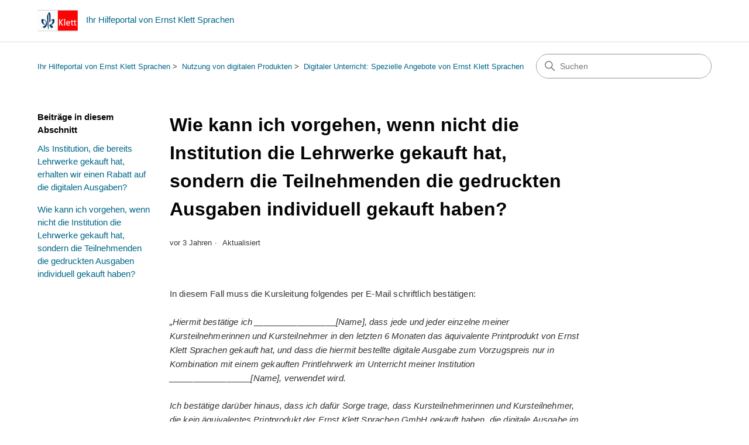

--- FILE ---
content_type: text/html; charset=utf-8
request_url: https://hilfe.klett-sprachen.de/hc/de/articles/360018159578-Wie-kann-ich-vorgehen-wenn-nicht-die-Institution-die-Lehrwerke-gekauft-hat-sondern-die-Teilnehmenden-die-gedruckten-Ausgaben-individuell-gekauft-haben
body_size: 7240
content:
<!DOCTYPE html>
<html dir="ltr" lang="de">
<head>
  <meta charset="utf-8" />
  <!-- v26840 -->


  <title>Wie kann ich vorgehen, wenn nicht die Institution die Lehrwerke gekauft hat, sondern die Teilnehmenden die gedruckten Ausgaben individuell gekauft haben? &ndash; Ihr Hilfeportal von Ernst Klett Sprachen</title>

  

  <meta name="description" content="In diesem Fall muss die Kursleitung folgendes per E-Mail schriftlich bestätigen:„Hiermit bestätige ich _________________[Name], dass jede..." /><meta property="og:image" content="https://hilfe.klett-sprachen.de/hc/theming_assets/01JMM1E5SB8NGH6PKP5XZ071M8" />
<meta property="og:type" content="website" />
<meta property="og:site_name" content="Ihr Hilfeportal von Ernst Klett Sprachen" />
<meta property="og:title" content="Wie kann ich vorgehen, wenn nicht die Institution die Lehrwerke gekauft hat, sondern die Teilnehmenden die gedruckten Ausgaben individuell gekauft haben?" />
<meta property="og:description" content="In diesem Fall muss die Kursleitung folgendes per E-Mail schriftlich bestätigen:„Hiermit bestätige ich _________________[Name], dass jede und jeder einzelne meiner Kursteilnehmerinnen und Kursteiln..." />
<meta property="og:url" content="https://hilfe.klett-sprachen.de/hc/de/articles/360018159578-Wie-kann-ich-vorgehen-wenn-nicht-die-Institution-die-Lehrwerke-gekauft-hat-sondern-die-Teilnehmenden-die-gedruckten-Ausgaben-individuell-..." />
<link rel="canonical" href="https://hilfe.klett-sprachen.de/hc/de/articles/360018159578-Wie-kann-ich-vorgehen-wenn-nicht-die-Institution-die-Lehrwerke-gekauft-hat-sondern-die-Teilnehmenden-die-gedruckten-Ausgaben-individuell-gekauft-haben">
<link rel="alternate" hreflang="de" href="https://hilfe.klett-sprachen.de/hc/de/articles/360018159578-Wie-kann-ich-vorgehen-wenn-nicht-die-Institution-die-Lehrwerke-gekauft-hat-sondern-die-Teilnehmenden-die-gedruckten-Ausgaben-individuell-gekauft-haben">
<link rel="alternate" hreflang="en-gb" href="https://hilfe.klett-sprachen.de/hc/en-gb/articles/360018159578-How-can-I-proceed-in-case-the-institution-didn-t-bought-the-textbooks-but-the-participants-bought-the-printed-editions-individually">
<link rel="alternate" hreflang="x-default" href="https://hilfe.klett-sprachen.de/hc/de/articles/360018159578-Wie-kann-ich-vorgehen-wenn-nicht-die-Institution-die-Lehrwerke-gekauft-hat-sondern-die-Teilnehmenden-die-gedruckten-Ausgaben-individuell-gekauft-haben">

  <link rel="stylesheet" href="//static.zdassets.com/hc/assets/application-f34d73e002337ab267a13449ad9d7955.css" media="all" id="stylesheet" />
  <link rel="stylesheet" type="text/css" href="/hc/theming_assets/10678370/360002075357/style.css?digest=33021052980253">

  <link rel="icon" type="image/x-icon" href="/hc/theming_assets/01JMM1E65QDNGFZR4SG16MHGNY">

    

  <meta content="width=device-width, initial-scale=1.0" name="viewport" />
<!-- Make the translated search clear button label available for use in JS -->
<!-- See buildClearSearchButton() in script.js -->
<script type="text/javascript">window.searchClearButtonLabelLocalized = "Suche zurücksetzen";</script>
<script type="text/javascript">
  // Load ES module polyfill only for browsers that don't support ES modules
  if (!(HTMLScriptElement.supports && HTMLScriptElement.supports('importmap'))) {
    document.write('<script async src="/hc/theming_assets/01J4PECAFKCAMA7XHVASH95370"><\/script>');
  }
</script>
<script type="importmap">
{
  "imports": {
    "new-request-form": "/hc/theming_assets/01K73YTDPG5VMRX1EJEA63E9N7",
    "flash-notifications": "/hc/theming_assets/01K73YTCRPVQECYQV22T1PSJYK",
    "service-catalog": "/hc/theming_assets/01K73YTDQ3EJ9NQ5V7RG90YN27",
    "approval-requests": "/hc/theming_assets/01K73YTDQDSF5HG7JWEQ70M8WQ",
    "approval-requests-translations": "/hc/theming_assets/01K22G6KVZ32VBSA4PBWP2D5N9",
    "new-request-form-translations": "/hc/theming_assets/01K22G6KW2XYR5V03GB5E5F8AZ",
    "service-catalog-translations": "/hc/theming_assets/01K22G6KYYSEFDKG12CWQGEKRD",
    "shared": "/hc/theming_assets/01K73YTDMAW4MRJ14T11PB3AYZ",
    "ticket-fields": "/hc/theming_assets/01K73YTD4NZE8EFCYW9TN3MYB4",
    "wysiwyg": "/hc/theming_assets/01K73YTDQS105NE2CE0CRFVBDY"
  }
}
</script>
<script type="module">
  import { renderFlashNotifications } from "flash-notifications";

  const settings = {"brand_color":"rgba(0, 102, 136, 1)","brand_text_color":"#FFFFFF","text_color":"rgba(4, 4, 4, 1)","link_color":"rgba(0, 102, 136, 1)","hover_link_color":"rgba(0, 102, 136, 1)","visited_link_color":"rgba(102, 170, 187, 1)","background_color":"#FFFFFF","heading_font":"-apple-system, BlinkMacSystemFont, 'Segoe UI', Helvetica, Arial, sans-serif","text_font":"-apple-system, BlinkMacSystemFont, 'Segoe UI', Helvetica, Arial, sans-serif","logo":"/hc/theming_assets/01JMM1E5SB8NGH6PKP5XZ071M8","show_brand_name":true,"favicon":"/hc/theming_assets/01JMM1E65QDNGFZR4SG16MHGNY","homepage_background_image":"/hc/theming_assets/01JMM1E6N8KMFAM6ZC4WEGH1TR","community_background_image":"/hc/theming_assets/01JMM1E7372KD948G89RW6P7BJ","community_image":"/hc/theming_assets/01JMM1E7372KD948G89RW6P7BJ","instant_search":true,"scoped_kb_search":false,"scoped_community_search":false,"show_recent_activity":false,"show_articles_in_section":true,"show_article_author":false,"show_article_comments":false,"show_follow_article":false,"show_recently_viewed_articles":true,"show_related_articles":true,"show_article_sharing":false,"show_follow_section":false,"show_follow_post":true,"show_post_sharing":true,"show_follow_topic":true,"request_list_beta":false};
  const baseLocale = "de";

  renderFlashNotifications(settings, baseLocale);
</script>

  
</head>
<body class="">
  
  
  

  <a class="skip-navigation" tabindex="1" href="#main-content">Zum Hauptinhalt gehen</a>

<header class="header">
  <div class="logo">
    <a title="Home" href="/hc/de">
      <img src="/hc/theming_assets/01JMM1E5SB8NGH6PKP5XZ071M8" alt="Homepage für Help Center „Ihr Hilfeportal von Ernst Klett Sprachen“" />
      
        <span aria-hidden="true">Ihr Hilfeportal von Ernst Klett Sprachen</span>
      
    </a>
  </div>

  <div class="nav-wrapper-desktop">
    <nav class="user-nav" id="user-nav" aria-label="Benutzernavigation">
      <ul class="user-nav-list">
        <!-- ICC hide community
        <li></li>
				-->
        <li></li>
        <!-- ICC hide request
        <li><a class="submit-a-request" href="/hc/de/requests/new">Anfrage einreichen</a></li> 
				-->
        
			<!-- ICC hide login   
     
          <li>
            <a class="sign-in" rel="nofollow" data-auth-action="signin" title="Öffnet ein Dialogfeld" role="button" href="https://klett-sprachensupport.zendesk.com/access?brand_id=360002075357&amp;return_to=https%3A%2F%2Fhilfe.klett-sprachen.de%2Fhc%2Fde%2Farticles%2F360018159578-Wie-kann-ich-vorgehen-wenn-nicht-die-Institution-die-Lehrwerke-gekauft-hat-sondern-die-Teilnehmenden-die-gedruckten-Ausgaben-individuell-gekauft-haben">
              Anmelden
            </a>
          </li>
         -->
        
      </ul>
    </nav>
    
  </div>

  <div class="nav-wrapper-mobile">
    <button class="menu-button-mobile" aria-controls="user-nav-mobile" aria-expanded="false" aria-label="Navigationsmenü öffnen/schließen">
      
      <svg xmlns="http://www.w3.org/2000/svg" width="16" height="16" focusable="false" viewBox="0 0 16 16" class="icon-menu">
        <path fill="none" stroke="currentColor" stroke-linecap="round" d="M1.5 3.5h13m-13 4h13m-13 4h13"/>
      </svg>
    </button>
    <nav class="menu-list-mobile" id="user-nav-mobile" aria-expanded="false">
      <ul class="menu-list-mobile-items">
        
          <li class="item">
            <a rel="nofollow" data-auth-action="signin" title="Öffnet ein Dialogfeld" role="button" href="https://klett-sprachensupport.zendesk.com/access?brand_id=360002075357&amp;return_to=https%3A%2F%2Fhilfe.klett-sprachen.de%2Fhc%2Fde%2Farticles%2F360018159578-Wie-kann-ich-vorgehen-wenn-nicht-die-Institution-die-Lehrwerke-gekauft-hat-sondern-die-Teilnehmenden-die-gedruckten-Ausgaben-individuell-gekauft-haben">
              Anmelden
            </a>
          </li>
          <li class="nav-divider"></li>
        
        <li class="item"></li>
        <li class="item"><a class="submit-a-request" href="/hc/de/requests/new">Anfrage einreichen</a></li>
        <li class="item"></li>
        <li class="nav-divider"></li>
        
      </ul>
    </nav>
  </div>

</header>


  <main role="main">
    <div class="container-divider"></div>
<div class="container">
  <div class="sub-nav">
    <nav aria-label="Aktueller Standort">
  <ol class="breadcrumbs">
    
      <li>
        
          <a href="/hc/de">Ihr Hilfeportal von Ernst Klett Sprachen</a>
        
      </li>
    
      <li>
        
          <a href="/hc/de/categories/360003413038-Nutzung-von-digitalen-Produkten">Nutzung von digitalen Produkten </a>
        
      </li>
    
      <li>
        
          <a href="/hc/de/sections/360005201498-Digitaler-Unterricht-Spezielle-Angebote-von-Ernst-Klett-Sprachen">Digitaler Unterricht: Spezielle Angebote von Ernst Klett Sprachen</a>
        
      </li>
    
  </ol>
</nav>

    <div class="search-container">
      <svg xmlns="http://www.w3.org/2000/svg" width="12" height="12" focusable="false" viewBox="0 0 12 12" class="search-icon" aria-hidden="true">
        <circle cx="4.5" cy="4.5" r="4" fill="none" stroke="currentColor"/>
        <path stroke="currentColor" stroke-linecap="round" d="M11 11L7.5 7.5"/>
      </svg>
      <form role="search" class="search" data-search="" action="/hc/de/search" accept-charset="UTF-8" method="get"><input type="hidden" name="utf8" value="&#x2713;" autocomplete="off" /><input type="search" name="query" id="query" placeholder="Suchen" aria-label="Suchen" /></form>
    </div>
  </div>

  <div class="article-container" id="article-container">
    <aside class="article-sidebar" aria-labelledby="section-articles-title">
      
        <div class="collapsible-sidebar">
          <button type="button" class="collapsible-sidebar-toggle" aria-labelledby="section-articles-title" aria-expanded="false">
            <svg xmlns="http://www.w3.org/2000/svg" width="20" height="20" focusable="false" viewBox="0 0 12 12" aria-hidden="true" class="collapsible-sidebar-toggle-icon chevron-icon">
              <path fill="none" stroke="currentColor" stroke-linecap="round" d="M3 4.5l2.6 2.6c.2.2.5.2.7 0L9 4.5"/>
            </svg>
            <svg xmlns="http://www.w3.org/2000/svg" width="20" height="20" focusable="false" viewBox="0 0 12 12" aria-hidden="true" class="collapsible-sidebar-toggle-icon x-icon">
              <path stroke="currentColor" stroke-linecap="round" d="M3 9l6-6m0 6L3 3"/>
            </svg>
          </button>
          <span id="section-articles-title" class="collapsible-sidebar-title sidenav-title">
            Beiträge in diesem Abschnitt
          </span>
          <div class="collapsible-sidebar-body">
            <ul>
              
                <li>
                  <a href="/hc/de/articles/360018158258-Als-Institution-die-bereits-Lehrwerke-gekauft-hat-erhalten-wir-einen-Rabatt-auf-die-digitalen-Ausgaben" 
                     class="sidenav-item "
                     >
                       Als Institution, die bereits Lehrwerke gekauft hat, erhalten wir einen Rabatt auf die digitalen Ausgaben?
                  </a>
                </li>
              
                <li>
                  <a href="/hc/de/articles/360018159578-Wie-kann-ich-vorgehen-wenn-nicht-die-Institution-die-Lehrwerke-gekauft-hat-sondern-die-Teilnehmenden-die-gedruckten-Ausgaben-individuell-gekauft-haben" 
                     class="sidenav-item current-article"
                     aria-current="page">
                       Wie kann ich vorgehen, wenn nicht die Institution die Lehrwerke gekauft hat, sondern die Teilnehmenden die gedruckten Ausgaben individuell gekauft haben?
                  </a>
                </li>
              
            </ul>
            
          </div>
        </div>
      
    </aside>

    <article id="main-content" class="article">
      <header class="article-header">
        <h1 title="Wie kann ich vorgehen, wenn nicht die Institution die Lehrwerke gekauft hat, sondern die Teilnehmenden die gedruckten Ausgaben individuell gekauft haben?" class="article-title">
          Wie kann ich vorgehen, wenn nicht die Institution die Lehrwerke gekauft hat, sondern die Teilnehmenden die gedruckten Ausgaben individuell gekauft haben?
          
        </h1>

        <div class="article-author">
          
          <div class="article-meta">
            

            <div class="meta-group">
              
                <span class="meta-data"><time datetime="2022-05-18T07:47:14Z" title="2022-05-18T07:47:14Z" data-datetime="relative">18. Mai 2022 07:47</time></span>
                <span class="meta-data">Aktualisiert</span>
              
            </div>
          </div>
        </div>

        
      </header>

      <section class="article-info">
        <div class="article-content">
          <div class="article-body"><p style="box-sizing: border-box; color: #333333; font-family: &amp;quot;  font-size: 15px; font-style: normal; font-variant: normal; font-weight: normal; letter-spacing: 0.15px; line-height: 1.6; orphans: 2; padding-bottom: 8px; text-align: left; text-decoration: none; text-indent: 0px; text-transform: none;  white-space: normal; word-spacing: 0px;">In diesem Fall muss die Kursleitung folgendes per E-Mail schriftlich bestätigen:<br style="box-sizing: border-box;"><br style="box-sizing: border-box;"><em style="box-sizing: border-box;">„Hiermit bestätige ich _________________[Name], dass jede und jeder einzelne meiner Kursteilnehmerinnen und Kursteilnehmer in den letzten 6 Monaten das äquivalente Printprodukt von Ernst Klett Sprachen gekauft hat, und dass die hiermit bestellte digitale Ausgabe zum Vorzugspreis nur in Kombination mit einem gekauften Printlehrwerk im Unterricht meiner Institution _________________[Name], verwendet wird.</em></p>
<p style="box-sizing: border-box; color: #333333; font-family: &amp;quot;  font-size: 15px; font-style: normal; font-variant: normal; font-weight: normal; letter-spacing: 0.15px; line-height: 1.6; orphans: 2; padding-bottom: 8px; text-align: left; text-decoration: none; text-indent: 0px; text-transform: none;  white-space: normal; word-spacing: 0px;"><em style="box-sizing: border-box;">Ich bestätige darüber hinaus, dass ich dafür Sorge trage, dass Kursteilnehmerinnen und Kursteilnehmer, die kein äquivalentes Printprodukt der Ernst Klett Sprachen GmbH gekauft haben, die digitale Ausgabe im Media Bundle zum Vorzugspreis von mir nicht erhalten. Bei alleiniger Nutzung des Digitalprodukts ist dieses zum Vollpreis käuflich bei der Ernst Klett Sprachen GmbH oder einem registrierten Händler der Ernst Klett Sprachen GmbH zum jeweiligen Landespreis zu erwerben.</em></p>
<p style="box-sizing: border-box; color: #333333; font-family: &amp;quot;  font-size: 15px; font-style: normal; font-variant: normal; font-weight: normal; letter-spacing: 0.15px; line-height: 1.6; orphans: 2; padding-bottom: 8px; text-align: left; text-decoration: none; text-indent: 0px; text-transform: none;  white-space: normal; word-spacing: 0px;"><em style="box-sizing: border-box;">Bei Nichtbeachtung dieser Vereinbarung behält sich die Ernst Klett Sprachen GmbH vor, die Digitallizenz mit sofortiger Wirkung zu beenden.“</em></p></div>

          

          
        </div>
      </section>

      <footer>
        <div class="article-footer">
          
          
        </div>
        
          <div class="article-votes">
            <h2 class="article-votes-question" id="article-votes-label">War dieser Beitrag hilfreich?</h2>
            <div class="article-votes-controls" role="group" aria-labelledby="article-votes-label">
              <button type="button" class="button article-vote article-vote-up" data-helper="vote" data-item="article" data-type="up" data-id="360018159578" data-upvote-count="4" data-vote-count="12" data-vote-sum="-4" data-vote-url="/hc/de/articles/360018159578/vote" data-value="null" data-label="4 von 12 fanden dies hilfreich" data-selected-class="button-primary" aria-label="Dieser Beitrag war hilfreich" aria-pressed="false">Ja</button>
              <button type="button" class="button article-vote article-vote-down" data-helper="vote" data-item="article" data-type="down" data-id="360018159578" data-upvote-count="4" data-vote-count="12" data-vote-sum="-4" data-vote-url="/hc/de/articles/360018159578/vote" data-value="null" data-label="4 von 12 fanden dies hilfreich" data-selected-class="button-primary" aria-label="Dieser Beitrag war nicht hilfreich" aria-pressed="false">Nein</button>
            </div>
            <small class="article-votes-count">
              <span class="article-vote-label" data-helper="vote" data-item="article" data-type="label" data-id="360018159578" data-upvote-count="4" data-vote-count="12" data-vote-sum="-4" data-vote-url="/hc/de/articles/360018159578/vote" data-value="null" data-label="4 von 12 fanden dies hilfreich">4 von 12 fanden dies hilfreich</span>
            </small>
          </div>
        

        <div class="article-more-questions">
          Haben Sie Fragen? <a href="/hc/de/requests/new">Anfrage einreichen</a>
        </div>
        <div class="article-return-to-top">
          <a href="#article-container">
            Zurück an den Anfang
            <svg xmlns="http://www.w3.org/2000/svg" class="article-return-to-top-icon" width="20" height="20" focusable="false" viewBox="0 0 12 12" aria-hidden="true">
              <path fill="none" stroke="currentColor" stroke-linecap="round" d="M3 4.5l2.6 2.6c.2.2.5.2.7 0L9 4.5"/>
            </svg>
          </a>
        </div>
      </footer>

      <div class="article-relatives">
        
          <div data-recent-articles></div>
        
        
          
  <section class="related-articles">
    
      <h2 class="related-articles-title">Verwandte Beiträge</h2>
    
    <ul>
      
        <li>
          <a href="/hc/de/related/click?data=[base64]" rel="nofollow">Als Institution, die bereits Lehrwerke gekauft hat, erhalten wir einen Rabatt auf die digitalen Ausgaben?</a>
        </li>
      
        <li>
          <a href="/hc/de/related/click?data=[base64]%3D%3D--15843d0af941e2ab63b22276c0bb309a595ee498" rel="nofollow">Wo finde ich den allango-Lizenzschlüssel?</a>
        </li>
      
        <li>
          <a href="/hc/de/related/click?data=[base64]%3D%3D--68e47fec1d5409a6f70557299825328903a2efad" rel="nofollow">Welche Kundenprofile gibt es bei Ernst Klett Sprachen?</a>
        </li>
      
        <li>
          <a href="/hc/de/related/click?data=[base64]%3D--159199d77b788f01478a24dec0b31fc456445c55" rel="nofollow">Kann ich Digitallizenzen der Digitalen Ausgaben mit LMS (BlinkLearning) an andere Teilnehmende weitergeben, bevor die 1-jährige Nutzungsdauer abgelaufen ist?</a>
        </li>
      
        <li>
          <a href="/hc/de/related/click?data=BAh7CjobZGVzdGluYXRpb25fYXJ0aWNsZV9pZGwrCB08fn%2BdBToYcmVmZXJyZXJfYXJ0aWNsZV9pZGwrCNonwdJTADoLbG9jYWxlSSIHZGUGOgZFVDoIdXJsSSJAL2hjL2RlL2FydGljbGVzLzYxNzQwMDY5ODM3MDktV2FzLWlzdC1laW5lLUVpbnplbGJlc3RlbGx1bmcGOwhUOglyYW5raQo%3D--e111734f82bc66ed449450000c2451e530a33000" rel="nofollow">Was ist eine Einzelbestellung?</a>
        </li>
      
    </ul>
  </section>


        
      </div>
      
    </article>
  </div>
</div>

  </main>

  <footer class="footer">
  <div class="footer-inner">
    <a title="Home" href="/hc/de">Ihr Hilfeportal von Ernst Klett Sprachen</a>
    

      <a href="//klett-sprachen.de/impressum">Impressum</a>
      <a href="//klett-sprachen.de/datenschutz#datenschutz">Datenschutz</a>
      <a href="//klett-sprachen.de">Zurück zu klett-sprachen.de</a>




    <div class="footer-language-selector">
      
        <div class="dropdown language-selector">
          <button class="dropdown-toggle" aria-haspopup="true">
            Deutsch
            <svg xmlns="http://www.w3.org/2000/svg" width="12" height="12" focusable="false" viewBox="0 0 12 12" class="dropdown-chevron-icon">
              <path fill="none" stroke="currentColor" stroke-linecap="round" d="M3 4.5l2.6 2.6c.2.2.5.2.7 0L9 4.5"/>
            </svg>
          </button>
          <span class="dropdown-menu dropdown-menu-end" role="menu">
            
              <a href="/hc/change_language/en-gb?return_to=%2Fhc%2Fen-gb%2Farticles%2F360018159578-How-can-I-proceed-in-case-the-institution-didn-t-bought-the-textbooks-but-the-participants-bought-the-printed-editions-individually" dir="ltr" rel="nofollow" role="menuitem">
                English (GB)
              </a>
            
          </span>
        </div>
      
    </div>
  </div>
</footer>



  <!-- / -->

  
  <script src="//static.zdassets.com/hc/assets/de.795890d1b186083bb648.js"></script>
  

  <script type="text/javascript">
  /*

    Greetings sourcecode lurker!

    This is for internal Zendesk and legacy usage,
    we don't support or guarantee any of these values
    so please don't build stuff on top of them.

  */

  HelpCenter = {};
  HelpCenter.account = {"subdomain":"klett-sprachensupport","environment":"production","name":"Ernst Klett Sprachen"};
  HelpCenter.user = {"identifier":"da39a3ee5e6b4b0d3255bfef95601890afd80709","email":null,"name":"","role":"anonymous","avatar_url":"https://assets.zendesk.com/hc/assets/default_avatar.png","is_admin":false,"organizations":[],"groups":[]};
  HelpCenter.internal = {"asset_url":"//static.zdassets.com/hc/assets/","web_widget_asset_composer_url":"https://static.zdassets.com/ekr/snippet.js","current_session":{"locale":"de","csrf_token":null,"shared_csrf_token":null},"usage_tracking":{"event":"article_viewed","data":"[base64]--578883e7c38c234dbe47f957a814ea549cb3c7b6","url":"https://hilfe.klett-sprachen.de/hc/activity"},"current_record_id":"360018159578","current_record_url":"/hc/de/articles/360018159578-Wie-kann-ich-vorgehen-wenn-nicht-die-Institution-die-Lehrwerke-gekauft-hat-sondern-die-Teilnehmenden-die-gedruckten-Ausgaben-individuell-gekauft-haben","current_record_title":"Wie kann ich vorgehen, wenn nicht die Institution die Lehrwerke gekauft hat, sondern die Teilnehmenden die gedruckten Ausgaben individuell gekauft haben?","current_text_direction":"ltr","current_brand_id":360002075357,"current_brand_name":"Ernst Klett Sprachen","current_brand_url":"https://klett-sprachensupport.zendesk.com","current_brand_active":true,"current_path":"/hc/de/articles/360018159578-Wie-kann-ich-vorgehen-wenn-nicht-die-Institution-die-Lehrwerke-gekauft-hat-sondern-die-Teilnehmenden-die-gedruckten-Ausgaben-individuell-gekauft-haben","show_autocomplete_breadcrumbs":true,"user_info_changing_enabled":false,"has_user_profiles_enabled":false,"has_end_user_attachments":true,"user_aliases_enabled":false,"has_anonymous_kb_voting":true,"has_multi_language_help_center":true,"show_at_mentions":false,"embeddables_config":{"embeddables_web_widget":false,"embeddables_help_center_auth_enabled":false,"embeddables_connect_ipms":false},"answer_bot_subdomain":"static","gather_plan_state":"subscribed","has_article_verification":false,"has_gather":true,"has_ckeditor":true,"has_community_enabled":false,"has_community_badges":true,"has_community_post_content_tagging":false,"has_gather_content_tags":true,"has_guide_content_tags":true,"has_user_segments":true,"has_answer_bot_web_form_enabled":true,"has_garden_modals":false,"theming_cookie_key":"hc-da39a3ee5e6b4b0d3255bfef95601890afd80709-2-preview","is_preview":false,"has_search_settings_in_plan":true,"theming_api_version":4,"theming_settings":{"brand_color":"rgba(0, 102, 136, 1)","brand_text_color":"#FFFFFF","text_color":"rgba(4, 4, 4, 1)","link_color":"rgba(0, 102, 136, 1)","hover_link_color":"rgba(0, 102, 136, 1)","visited_link_color":"rgba(102, 170, 187, 1)","background_color":"#FFFFFF","heading_font":"-apple-system, BlinkMacSystemFont, 'Segoe UI', Helvetica, Arial, sans-serif","text_font":"-apple-system, BlinkMacSystemFont, 'Segoe UI', Helvetica, Arial, sans-serif","logo":"/hc/theming_assets/01JMM1E5SB8NGH6PKP5XZ071M8","show_brand_name":true,"favicon":"/hc/theming_assets/01JMM1E65QDNGFZR4SG16MHGNY","homepage_background_image":"/hc/theming_assets/01JMM1E6N8KMFAM6ZC4WEGH1TR","community_background_image":"/hc/theming_assets/01JMM1E7372KD948G89RW6P7BJ","community_image":"/hc/theming_assets/01JMM1E7372KD948G89RW6P7BJ","instant_search":true,"scoped_kb_search":false,"scoped_community_search":false,"show_recent_activity":false,"show_articles_in_section":true,"show_article_author":false,"show_article_comments":false,"show_follow_article":false,"show_recently_viewed_articles":true,"show_related_articles":true,"show_article_sharing":false,"show_follow_section":false,"show_follow_post":true,"show_post_sharing":true,"show_follow_topic":true,"request_list_beta":false},"has_pci_credit_card_custom_field":false,"help_center_restricted":false,"is_assuming_someone_else":false,"flash_messages":[],"user_photo_editing_enabled":true,"user_preferred_locale":"de","base_locale":"de","login_url":"https://klett-sprachensupport.zendesk.com/access?brand_id=360002075357\u0026return_to=https%3A%2F%2Fhilfe.klett-sprachen.de%2Fhc%2Fde%2Farticles%2F360018159578-Wie-kann-ich-vorgehen-wenn-nicht-die-Institution-die-Lehrwerke-gekauft-hat-sondern-die-Teilnehmenden-die-gedruckten-Ausgaben-individuell-gekauft-haben","has_alternate_templates":false,"has_custom_statuses_enabled":true,"has_hc_generative_answers_setting_enabled":false,"has_generative_search_with_zgpt_enabled":false,"has_suggested_initial_questions_enabled":false,"has_guide_service_catalog":true,"has_service_catalog_search_poc":false,"has_service_catalog_itam":false,"has_csat_reverse_2_scale_in_mobile":false,"has_knowledge_navigation":false,"has_unified_navigation":false,"has_unified_navigation_eap_access":false,"has_csat_bet365_branding":false,"version":"v26840","dev_mode":false};
</script>

  
  
  <script src="//static.zdassets.com/hc/assets/hc_enduser-be182e02d9d03985cf4f06a89a977e3d.js"></script>
  <script type="text/javascript" src="/hc/theming_assets/10678370/360002075357/script.js?digest=33021052980253"></script>
  
</body>
</html>

--- FILE ---
content_type: text/css; charset=utf-8
request_url: https://hilfe.klett-sprachen.de/hc/theming_assets/10678370/360002075357/style.css?digest=33021052980253
body_size: 21049
content:
@charset "UTF-8";
/***** Normalize.css *****/
/*! normalize.css v8.0.1 | MIT License | github.com/necolas/normalize.css */
html {
  line-height: 1.15;
  -webkit-text-size-adjust: 100%;
}

body {
  margin: 0;
}

main {
  display: block;
}

h1 {
  font-size: 2em;
  margin: 0.67em 0;
}

hr {
  box-sizing: content-box;
  height: 0;
  overflow: visible;
}

pre {
  font-family: monospace, monospace;
  font-size: 1em;
}

a {
  background-color: transparent;
}

abbr[title] {
  border-bottom: none;
  text-decoration: underline;
  text-decoration: underline dotted;
}

b,
strong {
  font-weight: bolder;
}

code,
kbd,
samp {
  font-family: monospace, monospace;
  font-size: 1em;
}

small {
  font-size: 80%;
}

sub,
sup {
  font-size: 75%;
  line-height: 0;
  position: relative;
  vertical-align: baseline;
}

sub {
  bottom: -0.25em;
}

sup {
  top: -0.5em;
}

img {
  border-style: none;
}

button,
input,
optgroup,
select,
textarea {
  font-family: inherit;
  font-size: 100%;
  line-height: 1.15;
  margin: 0;
}

button,
input {
  overflow: visible;
}

button,
select {
  text-transform: none;
}

button,
[type=button],
[type=reset],
[type=submit] {
  -webkit-appearance: button;
}

button::-moz-focus-inner,
[type=button]::-moz-focus-inner,
[type=reset]::-moz-focus-inner,
[type=submit]::-moz-focus-inner {
  border-style: none;
  padding: 0;
}

button:-moz-focusring,
[type=button]:-moz-focusring,
[type=reset]:-moz-focusring,
[type=submit]:-moz-focusring {
  outline: 1px dotted ButtonText;
}

fieldset {
  padding: 0.35em 0.75em 0.625em;
}

legend {
  box-sizing: border-box;
  color: inherit;
  display: table;
  max-width: 100%;
  padding: 0;
  white-space: normal;
}

progress {
  vertical-align: baseline;
}

textarea {
  overflow: auto;
}

[type=checkbox],
[type=radio] {
  box-sizing: border-box;
  padding: 0;
}

[type=number]::-webkit-inner-spin-button,
[type=number]::-webkit-outer-spin-button {
  height: auto;
}

[type=search] {
  -webkit-appearance: textfield;
  outline-offset: -2px;
}

[type=search]::-webkit-search-decoration {
  -webkit-appearance: none;
}

::-webkit-file-upload-button {
  -webkit-appearance: button;
  font: inherit;
}

details {
  display: block;
}

summary {
  display: list-item;
}

template {
  display: none;
}

[hidden] {
  display: none;
}

/***** Base *****/
* {
  box-sizing: border-box;
}

body {
  background-color: #FFFFFF;
  color: rgba(4, 4, 4, 1);
  font-family: -apple-system, BlinkMacSystemFont, 'Segoe UI', Helvetica, Arial, sans-serif;
  font-size: 15px;
  line-height: 1.5;
  -webkit-font-smoothing: antialiased;
}
@media (min-width: 1024px) {
  body > main {
    min-height: 65vh;
  }
}

h1,
h2,
h3,
h4,
h5,
h6 {
  font-family: -apple-system, BlinkMacSystemFont, 'Segoe UI', Helvetica, Arial, sans-serif;
  margin-top: 0;
}

h1 {
  font-size: 32px;
}

h2 {
  font-size: 22px;
}

h3 {
  font-size: 18px;
  font-weight: 600;
}

h4 {
  font-size: 16px;
}

a {
  color: rgba(0, 102, 136, 1);
  text-decoration: none;
}
a:visited {
  color: rgba(102, 170, 187, 1);
}
a:hover, a:active, a:focus {
  text-decoration: underline;
}

.hbs-form input,
.hbs-form textarea, .search input,
.search textarea {
  color: #000;
  font-size: 14px;
}
.hbs-form input, .search input {
  max-width: 100%;
  box-sizing: border-box;
  transition: border 0.12s ease-in-out;
  /* We use the :where selector to not increase the specificity of the selector */
}
.hbs-form input:where(:not([type=checkbox])), .search input:where(:not([type=checkbox])) {
  outline: none;
}
.hbs-form input:where(:not([type=checkbox])):focus, .search input:where(:not([type=checkbox])):focus {
  border: 1px solid rgba(0, 102, 136, 1);
}
.hbs-form input[disabled], .search input[disabled] {
  background-color: #ddd;
}
.hbs-form select, .search select {
  -webkit-appearance: none;
  -moz-appearance: none;
  background: url("data:image/svg+xml,%3C%3Fxml version='1.0' encoding='UTF-8'%3F%3E%3Csvg xmlns='http://www.w3.org/2000/svg' width='10' height='6' viewBox='0 0 10 6'%3E%3Cpath fill='%23CCC' d='M0 0h10L5 6 0 0z'/%3E%3C/svg%3E%0A") no-repeat #fff;
  background-position: right 10px center;
  border: 1px solid #87929D;
  border-radius: 4px;
  padding: 8px 30px 8px 10px;
  outline: none;
  color: #555;
  width: 100%;
}
.hbs-form select:focus, .search select:focus {
  border: 1px solid rgba(0, 102, 136, 1);
}
.hbs-form select::-ms-expand, .search select::-ms-expand {
  display: none;
}
.hbs-form textarea, .search textarea {
  border: 1px solid #87929D;
  border-radius: 2px;
  resize: vertical;
  width: 100%;
  outline: none;
  padding: 10px;
}
.hbs-form textarea:focus, .search textarea:focus {
  border: 1px solid rgba(0, 102, 136, 1);
}

.container {
  max-width: 1160px;
  margin: 0 auto;
  padding: 0 5%;
}
@media (min-width: 1160px) {
  .container {
    padding: 0;
    width: 90%;
  }
}

.container-divider {
  border-top: 1px solid #ddd;
  margin-bottom: 20px;
}

ul {
  list-style: none;
  margin: 0;
  padding: 0;
}

.error-page {
  max-width: 1160px;
  margin: 0 auto;
  padding: 0 5%;
}
@media (min-width: 1160px) {
  .error-page {
    padding: 0;
    width: 90%;
  }
}

.visibility-hidden {
  border: 0;
  clip: rect(0 0 0 0);
  -webkit-clip-path: inset(50%);
  clip-path: inset(50%);
  height: 1px;
  margin: -1px;
  overflow: hidden;
  padding: 0;
  position: absolute;
  width: 1px;
  white-space: nowrap;
}

/***** Buttons *****/
.button, .pagination-next-link, .pagination-prev-link, .pagination-first-link, .pagination-last-link, .subscriptions-subscribe button, .requests-table-toolbar .organization-subscribe button, .community-follow button, .article-subscribe button, .section-subscribe button, .split-button button {
  background-color: transparent;
  border: 1px solid rgba(0, 102, 136, 1);
  border-radius: 4px;
  color: rgba(0, 102, 136, 1);
  cursor: pointer;
  display: inline-block;
  font-size: 12px;
  line-height: 2.34;
  margin: 0;
  padding: 0 20px;
  text-align: center;
  transition: background-color 0.12s ease-in-out, border-color 0.12s ease-in-out, color 0.15s ease-in-out;
  user-select: none;
  white-space: nowrap;
  width: 100%;
  -webkit-touch-callout: none;
}
@media (min-width: 768px) {
  .button, .pagination-next-link, .pagination-prev-link, .pagination-first-link, .pagination-last-link, .subscriptions-subscribe button, .requests-table-toolbar .organization-subscribe button, .community-follow button, .article-subscribe button, .section-subscribe button, .split-button button {
    width: auto;
  }
}
.button:visited, .pagination-next-link:visited, .pagination-prev-link:visited, .pagination-first-link:visited, .pagination-last-link:visited, .subscriptions-subscribe button:visited, .requests-table-toolbar .organization-subscribe button:visited, .community-follow button:visited, .article-subscribe button:visited, .section-subscribe button:visited, .split-button button:visited {
  color: rgba(0, 102, 136, 1);
}
.button:hover, .pagination-next-link:hover, .pagination-prev-link:hover, .pagination-first-link:hover, .pagination-last-link:hover, .subscriptions-subscribe button:hover, .requests-table-toolbar .organization-subscribe button:hover, .community-follow button:hover, .article-subscribe button:hover, .section-subscribe button:hover, .split-button button:hover, .button:active, .pagination-next-link:active, .pagination-prev-link:active, .pagination-first-link:active, .pagination-last-link:active, .subscriptions-subscribe button:active, .requests-table-toolbar .organization-subscribe button:active, .community-follow button:active, .article-subscribe button:active, .section-subscribe button:active, .split-button button:active, .button:focus, .pagination-next-link:focus, .pagination-prev-link:focus, .pagination-first-link:focus, .pagination-last-link:focus, .subscriptions-subscribe button:focus, .requests-table-toolbar .organization-subscribe button:focus, .community-follow button:focus, .article-subscribe button:focus, .section-subscribe button:focus, .split-button button:focus, .button.button-primary, .button-primary.pagination-next-link, .button-primary.pagination-prev-link, .button-primary.pagination-first-link, .button-primary.pagination-last-link, .subscriptions-subscribe button.button-primary, .subscriptions-subscribe button[data-selected=true], .requests-table-toolbar .organization-subscribe button.button-primary, .requests-table-toolbar .organization-subscribe button[data-selected=true], .community-follow button.button-primary, .article-subscribe button.button-primary, .article-subscribe button[data-selected=true], .section-subscribe button.button-primary, .section-subscribe button[data-selected=true], .split-button button.button-primary {
  background-color: rgba(0, 102, 136, 1);
  color: #FFFFFF;
  text-decoration: none;
}
.button.button-primary:hover, .button-primary.pagination-next-link:hover, .button-primary.pagination-prev-link:hover, .button-primary.pagination-first-link:hover, .button-primary.pagination-last-link:hover, .subscriptions-subscribe button.button-primary:hover, .subscriptions-subscribe button[data-selected=true]:hover, .requests-table-toolbar .organization-subscribe button.button-primary:hover, .requests-table-toolbar .organization-subscribe button[data-selected=true]:hover, .community-follow button.button-primary:hover, .article-subscribe button.button-primary:hover, .article-subscribe button[data-selected=true]:hover, .section-subscribe button.button-primary:hover, .section-subscribe button[data-selected=true]:hover, .split-button button:hover, .button.button-primary:focus, .button-primary.pagination-next-link:focus, .button-primary.pagination-prev-link:focus, .button-primary.pagination-first-link:focus, .button-primary.pagination-last-link:focus, .subscriptions-subscribe button.button-primary:focus, .subscriptions-subscribe button[data-selected=true]:focus, .requests-table-toolbar .organization-subscribe button.button-primary:focus, .requests-table-toolbar .organization-subscribe button[data-selected=true]:focus, .community-follow button.button-primary:focus, .article-subscribe button.button-primary:focus, .article-subscribe button[data-selected=true]:focus, .section-subscribe button.button-primary:focus, .section-subscribe button[data-selected=true]:focus, .split-button button.button-primary:focus, .button.button-primary:active, .button-primary.pagination-next-link:active, .button-primary.pagination-prev-link:active, .button-primary.pagination-first-link:active, .button-primary.pagination-last-link:active, .subscriptions-subscribe button.button-primary:active, .subscriptions-subscribe button[data-selected=true]:active, .requests-table-toolbar .organization-subscribe button.button-primary:active, .requests-table-toolbar .organization-subscribe button[data-selected=true]:active, .community-follow button.button-primary:active, .article-subscribe button.button-primary:active, .article-subscribe button[data-selected=true]:active, .section-subscribe button.button-primary:active, .section-subscribe button[data-selected=true]:active, .split-button button.button-primary:active {
  background-color: #001a22;
  border-color: #001a22;
}
.button[data-disabled], [data-disabled].pagination-next-link, [data-disabled].pagination-prev-link, [data-disabled].pagination-first-link, [data-disabled].pagination-last-link, .subscriptions-subscribe button[data-disabled], .requests-table-toolbar .organization-subscribe button[data-disabled], .community-follow button[data-disabled], .article-subscribe button[data-disabled], .section-subscribe button[data-disabled], .split-button button[data-disabled] {
  cursor: default;
}

.button-large, .hbs-form input[type=submit] {
  cursor: pointer;
  background-color: rgba(0, 102, 136, 1);
  border: 0;
  border-radius: 4px;
  color: #FFFFFF;
  font-size: 14px;
  line-height: 2.72;
  min-width: 190px;
  padding: 0 1.9286em;
  width: 100%;
}
@media (min-width: 768px) {
  .button-large, .hbs-form input[type=submit] {
    width: auto;
  }
}
.button-large:visited, .hbs-form input[type=submit]:visited {
  color: #FFFFFF;
}
.button-large:hover, .button-large:active, .button-large:focus, .hbs-form input[type=submit]:hover, .hbs-form input[type=submit]:active, .hbs-form input[type=submit]:focus {
  background-color: #001a22;
}
.button-large[disabled], .hbs-form input[type=submit][disabled] {
  background-color: #ddd;
}

.button-secondary {
  color: #373737;
  border: 1px solid #87929D;
  background-color: transparent;
}
.button-secondary:visited {
  color: #373737;
}
.button-secondary:hover, .button-secondary:focus, .button-secondary:active {
  color: rgba(4, 4, 4, 1);
  border: 1px solid #87929D;
  background-color: #f7f7f7;
}

/***** Split button *****/
.split-button {
  display: flex;
}

.split-button button {
  background-color: rgba(0, 102, 136, 1);
  border: 0;
  color: #FFFFFF;
  height: 32px;
  line-height: 16px;
  outline-color: rgba(0, 102, 136, 1);
}

[dir=rtl] .split-button button:not(:only-child):first-child {
  border-left: 1px solid #FFFFFF;
  border-top-left-radius: unset;
  border-bottom-left-radius: unset;
}
[dir=ltr] .split-button button:not(:only-child):first-child {
  border-right: 1px solid #FFFFFF;
  border-top-right-radius: unset;
  border-bottom-right-radius: unset;
}
.split-button button:not(:only-child):last-child {
  display: flex;
  justify-content: center;
  align-items: center;
  width: 26px;
  min-width: 26px;
  max-width: 26px;
  padding: 0;
}
[dir=rtl] .split-button button:not(:only-child):last-child {
  border-top-right-radius: unset;
  border-bottom-right-radius: unset;
}
[dir=ltr] .split-button button:not(:only-child):last-child {
  border-top-left-radius: unset;
  border-bottom-left-radius: unset;
}

/***** Tables *****/
.table {
  width: 100%;
  table-layout: fixed;
  border-collapse: collapse;
  border-spacing: 0;
}
@media (min-width: 768px) {
  .table {
    table-layout: auto;
  }
}
.table th,
.table th a {
  color: #373737;
  font-size: 13px;
  text-align: left;
}
[dir=rtl] .table th,
[dir=rtl] .table th a {
  text-align: right;
}
.table tr {
  border-bottom: 1px solid #ddd;
  display: block;
  padding: 20px 0;
}
@media (min-width: 768px) {
  .table tr {
    display: table-row;
  }
}
.table td {
  display: block;
}
@media (min-width: 768px) {
  .table td {
    display: table-cell;
  }
}
@media (min-width: 1024px) {
  .table td, .table th {
    padding: 20px 30px;
  }
}
@media (min-width: 768px) {
  .table td, .table th {
    padding: 10px 20px;
    height: 60px;
  }
}

/***** Forms *****/
.form {
  max-width: 650px;
}

.form-field ~ .form-field {
  margin-top: 25px;
}

.form-field label {
  display: block;
  font-size: 13px;
  margin-bottom: 5px;
}

.form-field input {
  border: 1px solid #87929D;
  border-radius: 4px;
  padding: 10px;
  width: 100%;
}
.form-field input:focus {
  border: 1px solid rgba(0, 102, 136, 1);
}

.form-field input[type=text] {
  border: 1px solid #87929D;
  border-radius: 4px;
}
.form-field input[type=text]:focus {
  border: 1px solid rgba(0, 102, 136, 1);
}

.form-field input[type=checkbox] {
  width: auto;
}

.form-field .nesty-input {
  border-radius: 4px;
  border: 1px solid #87929D;
  height: 40px;
  line-height: 40px;
  outline: none;
  vertical-align: middle;
}
.form-field .nesty-input:focus {
  border: 1px solid rgba(0, 102, 136, 1);
  text-decoration: none;
}

.form-field .hc-multiselect-toggle {
  border: 1px solid #87929D;
}

.form-field .hc-multiselect-toggle:focus {
  outline: none;
  border: 1px solid rgba(0, 102, 136, 1);
  text-decoration: none;
}

.form-field textarea {
  vertical-align: middle;
}

.form-field input[type=checkbox] + label {
  margin: 0 0 0 10px;
}

.form-field .optional {
  color: #373737;
  margin-left: 4px;
}

.form-field p {
  color: #373737;
  font-size: 12px;
  margin: 5px 0;
}

.form footer {
  margin-top: 40px;
  padding-top: 30px;
}

.form footer a {
  color: #373737;
  cursor: pointer;
  margin-right: 15px;
}

.form .suggestion-list {
  font-size: 13px;
  margin-top: 30px;
}
.form .suggestion-list label {
  border-bottom: 1px solid #ddd;
  display: block;
  padding-bottom: 5px;
}
.form .suggestion-list li {
  padding: 10px 0;
}
.form .suggestion-list li a:visited {
  color: rgba(102, 170, 187, 1);
}

/***** Header *****/
.header {
  max-width: 1160px;
  margin: 0 auto;
  padding: 0 5%;
  position: relative;
  align-items: center;
  display: flex;
  height: 71px;
  justify-content: space-between;
}
@media (min-width: 1160px) {
  .header {
    padding: 0;
    width: 90%;
  }
}

.logo img {
  max-height: 37px;
  vertical-align: middle;
}

.logo span {
  margin: 0 10px;
  color: rgba(0, 102, 136, 1);
}

.logo a {
  display: inline-block;
}

.logo a:hover, .logo a:focus, .logo a:active {
  text-decoration: none;
}

.user-nav {
  display: inline-block;
  position: absolute;
  white-space: nowrap;
}
@media (min-width: 768px) {
  .user-nav {
    position: relative;
  }
}
.user-nav[aria-expanded=true] {
  background-color: #fff;
  box-shadow: 0 0 4px 0 rgba(0, 0, 0, 0.15), 0 4px 10px 0 rgba(0, 0, 0, 0.1);
  border: solid 1px #ddd;
  right: 0;
  left: 0;
  top: 71px;
  z-index: 1;
}
.user-nav[aria-expanded=true] > a {
  display: block;
  margin: 20px;
}
.user-nav[aria-expanded=true] > .user-nav-list li {
  display: block;
}
.user-nav[aria-expanded=true] > .user-nav-list a {
  display: block;
  margin: 20px;
}

.user-nav-list {
  display: block;
  list-style: none;
}
.user-nav-list > li {
  display: inline-block;
}

@media (max-width: 768px) {
  .nav-wrapper-desktop {
    display: none;
  }
}
@media (min-width: 768px) {
  .nav-wrapper-desktop {
    display: none;
  }
}
@media (min-width: 1024px) {
  .nav-wrapper-desktop {
    display: inline-block;
  }
}
.nav-wrapper-desktop a {
  border: 0;
  color: rgba(0, 102, 136, 1);
  display: none;
  font-size: 14px;
  padding: 0 20px 0 0;
  width: auto;
}
@media (min-width: 768px) {
  .nav-wrapper-desktop a {
    display: inline-block;
  }
}
[dir=rtl] .nav-wrapper-desktop a {
  padding: 0 0 0 20px;
}
.nav-wrapper-desktop a:hover, .nav-wrapper-desktop a:focus, .nav-wrapper-desktop a:active {
  background-color: transparent;
  color: rgba(0, 102, 136, 1);
  text-decoration: underline;
}

@media (min-width: 1024px) {
  .nav-wrapper-mobile {
    display: none;
  }
}
.nav-wrapper-mobile .menu-button-mobile {
  background: none;
  border: 0;
  width: auto;
  min-width: 71px;
  cursor: pointer;
}
.nav-wrapper-mobile .menu-button-mobile .icon-menu {
  padding: 7px;
  vertical-align: middle;
  width: 30px;
  height: 30px;
  border-radius: 50%;
}
.nav-wrapper-mobile .menu-button-mobile[aria-expanded=true] .icon-menu {
  background: #f3f3f3;
}
.nav-wrapper-mobile .menu-list-mobile {
  position: absolute;
  background-color: #fff;
  box-shadow: 0 10px 10px 0 rgba(0, 0, 0, 0.15);
  border-top: solid 1px #ddd;
  border-bottom: solid 1px #ddd;
  right: 0;
  left: 0;
  top: 71px;
  z-index: 2;
}
.nav-wrapper-mobile .menu-list-mobile[aria-expanded=false] {
  display: none;
}
.nav-wrapper-mobile .menu-list-mobile[aria-expanded=true] {
  display: block;
}
.nav-wrapper-mobile .menu-list-mobile-items .item {
  margin: 4px 0;
}
.nav-wrapper-mobile .menu-list-mobile-items li:empty:not(.nav-divider) {
  display: none;
}
.nav-wrapper-mobile .menu-list-mobile-items .nav-divider {
  border-bottom: 0.1px solid #ddd;
  padding: 0;
}
.nav-wrapper-mobile .menu-list-mobile-items .nav-divider:last-child {
  display: none;
}
.nav-wrapper-mobile .menu-list-mobile-items button {
  background: none;
  border: none;
  padding: 8px 24px;
  width: 100%;
  height: 100%;
  color: rgba(4, 4, 4, 1);
  cursor: pointer;
  text-align: start;
}
.nav-wrapper-mobile .menu-list-mobile-items button:active, .nav-wrapper-mobile .menu-list-mobile-items button:focus, .nav-wrapper-mobile .menu-list-mobile-items button:hover {
  background-color: #f3f3f3;
  text-decoration: underline;
}
.nav-wrapper-mobile .menu-list-mobile-items a {
  display: block;
  padding: 8px 24px;
  width: 100%;
  height: 100%;
  color: rgba(4, 4, 4, 1);
}
.nav-wrapper-mobile .menu-list-mobile-items a:active, .nav-wrapper-mobile .menu-list-mobile-items a:focus, .nav-wrapper-mobile .menu-list-mobile-items a:hover {
  background-color: #f3f3f3;
}
.nav-wrapper-mobile .menu-list-mobile-items .my-profile {
  display: flex;
  line-height: 1.5;
}
.nav-wrapper-mobile .menu-list-mobile-items .my-profile .my-profile-tooltip {
  font-size: 12px;
  color: #68737D;
}
.nav-wrapper-mobile .menu-list-mobile-items .menu-profile-avatar {
  height: 20px;
  width: 20px;
  border-radius: 50%;
  display: inline-block;
  margin-right: 8px;
  margin-top: 1px;
}
[dir=rtl] .nav-wrapper-mobile .menu-list-mobile-items .menu-profile-avatar {
  margin-right: 0;
  margin-left: 8px;
}

.skip-navigation {
  align-items: center;
  background-color: black;
  color: white;
  display: flex;
  font-size: 14px;
  justify-content: center;
  left: -999px;
  margin: 20px;
  padding: 20px;
  overflow: hidden;
  position: absolute;
  top: auto;
  z-index: -999;
}
[dir=rtl] .skip-navigation {
  left: initial;
  right: -999px;
}
.skip-navigation:focus, .skip-navigation:active {
  left: auto;
  overflow: auto;
  text-align: center;
  text-decoration: none;
  top: auto;
  z-index: 999;
}
[dir=rtl] .skip-navigation:focus, [dir=rtl] .skip-navigation:active {
  left: initial;
  right: auto;
}

#zd-modal-container ~ .skip-navigation {
  display: none;
}

/***** User info in header *****/
.user-info {
  display: inline-block;
}
.user-info .dropdown-toggle::after {
  display: none;
}
@media (min-width: 768px) {
  .user-info .dropdown-toggle::after {
    display: inline-block;
  }
}
.user-info > button {
  border: 0;
  color: rgba(0, 102, 136, 1);
  min-width: 0;
  padding: 0;
  white-space: nowrap;
}
.user-info > button:hover, .user-info > button:focus {
  color: rgba(0, 102, 136, 1);
  background-color: transparent;
}
.user-info > button::after {
  color: rgba(0, 102, 136, 1);
  padding-right: 15px;
}
[dir=rtl] .user-info > button::after {
  padding-left: 15px;
  padding-right: 0;
}

#user #user-name {
  display: none;
  font-size: 14px;
}
@media (min-width: 768px) {
  #user #user-name {
    display: inline-block;
  }
}
#user #user-name:hover {
  text-decoration: underline;
}

/***** User avatar *****/
.user-avatar {
  height: 25px;
  width: 25px;
  border-radius: 50%;
  display: inline-block;
  vertical-align: middle;
}

.avatar {
  display: inline-block;
  position: relative;
}
.avatar img {
  height: 40px;
  width: 40px;
}
.avatar .icon-agent {
  color: rgba(0, 102, 136, 1);
  border: 2px solid #fff;
  border-radius: 50%;
  bottom: -4px;
  background-color: #FFFFFF;
  font-size: 17px;
  height: 17px;
  line-height: 17px;
  position: absolute;
  right: -2px;
  text-align: center;
  width: 17px;
}

/***** Footer *****/
.footer {
  border-top: 1px solid #ddd;
  margin-top: 60px;
  padding: 30px 0;
}
.footer a {
  color: #373737;
}
.footer-inner {
  max-width: 1160px;
  margin: 0 auto;
  padding: 0 5%;
  display: flex;
  justify-content: space-between;
}
@media (min-width: 1160px) {
  .footer-inner {
    padding: 0;
    width: 90%;
  }
}
.footer-language-selector button {
  color: #373737;
  display: inline-block;
}

.powered-by-zendesk a,
.powered-by-zendesk a:visited {
  color: #373737;
}

/***** Breadcrumbs *****/
.breadcrumbs {
  margin: 0 0 15px 0;
  padding: 0;
  display: flex;
}
@media (min-width: 768px) {
  .breadcrumbs {
    margin: 0;
  }
}
.breadcrumbs li {
  color: #373737;
  font-size: 13px;
  max-width: 450px;
  overflow: hidden;
  text-overflow: ellipsis;
}
.breadcrumbs li + li::before {
  content: ">";
  margin: 0 4px;
}
.breadcrumbs li a:visited {
  color: rgba(0, 102, 136, 1);
}

/***** Search field *****/
.search-container {
  position: relative;
}

.search {
  border-color: #87929D;
  border-radius: 30px;
  border-style: solid;
  border-width: 1px;
  display: flex;
  position: relative;
  transition: border 0.12s ease-in-out;
}
.search:focus-within {
  border-color: rgba(0, 102, 136, 1);
}
.search input[type=search],
.search .clear-button {
  background-color: #fff;
  border-radius: 30px;
  border: none;
}
.search-full input[type=search], .search-full .clear-button {
  border-color: #fff;
}
.search input[type=search] {
  appearance: none;
  -webkit-appearance: none;
  box-sizing: border-box;
  color: #666;
  flex: 1 1 auto;
  height: 40px;
  width: 100%;
}
.search input[type=search]:focus {
  color: #555;
}
.search input[type=search]::-webkit-search-decoration, .search input[type=search]::-webkit-search-cancel-button, .search input[type=search]::-webkit-search-results-button, .search input[type=search]::-webkit-search-results-decoration {
  -webkit-appearance: none;
}
.search input[type=search]:-webkit-autofill, .search input[type=search]:-webkit-autofill:hover, .search input[type=search]:-webkit-autofill:focus {
  -webkit-box-shadow: 0 0 0 1000px #fff inset;
}
.search .clear-button {
  align-items: center;
  box-sizing: border-box;
  color: #777;
  cursor: pointer;
  display: none;
  flex: none;
  justify-content: center;
  padding: 0 15px;
}
.search .clear-button:hover {
  background-color: rgba(0, 102, 136, 1);
  color: #fff;
}
.search .clear-button:focus {
  outline: 0;
  box-shadow: 0 0 0 3px rgba(0, 102, 136, 1);
}
.search-has-value .clear-button {
  display: flex;
}

[dir=ltr] .search input[type=search] {
  padding-left: 40px;
  padding-right: 20px;
}
[dir=ltr] .search-has-value input[type=search] {
  border-bottom-right-radius: 0;
  border-top-right-radius: 0;
  border-right-color: transparent;
}
[dir=ltr] .search-has-value input[type=search]:focus {
  border-right-color: rgba(0, 102, 136, 1);
}
[dir=ltr] .search .clear-button {
  border-bottom-left-radius: 0;
  border-top-left-radius: 0;
  border-left-color: transparent;
}
[dir=ltr] .search .clear-button:focus {
  border-left-color: rgba(0, 102, 136, 1);
}

[dir=rtl] .search input[type=search] {
  padding-left: 20px;
  padding-right: 40px;
}
[dir=rtl] .search-has-value input[type=search] {
  border-bottom-left-radius: 0;
  border-top-left-radius: 0;
  border-left-color: transparent;
}
[dir=rtl] .search-has-value input[type=search]:focus {
  border-left-color: rgba(0, 102, 136, 1);
}
[dir=rtl] .search .clear-button {
  border-bottom-right-radius: 0;
  border-top-right-radius: 0;
  border-right-color: transparent;
}
[dir=rtl] .search .clear-button:focus {
  border-right-color: rgba(0, 102, 136, 1);
}

.search-icon {
  position: relative;
  top: 50%;
  transform: translateY(-50%);
  position: absolute;
  left: 15px;
  z-index: 1;
  width: 18px;
  height: 18px;
  color: #777;
  pointer-events: none;
}
[dir=rtl] .search-icon {
  left: auto;
  right: 15px;
}

/***** Hero component *****/
.hero {
  background-image: url(/hc/theming_assets/01JMM1E6N8KMFAM6ZC4WEGH1TR);
  background-position: center;
  background-size: cover;
  height: 300px;
  padding: 0 20px;
  text-align: center;
  width: 100%;
}
.hero-inner {
  position: relative;
  top: 50%;
  transform: translateY(-50%);
  max-width: 610px;
  margin: 0 auto;
}

.page-header {
  display: flex;
  flex-direction: column;
  flex-wrap: wrap;
  justify-content: space-between;
  margin: 10px 0;
}
@media (min-width: 768px) {
  .page-header {
    align-items: baseline;
    flex-direction: row;
    flex-wrap: wrap;
    gap: 16px;
    margin: 0;
  }
}
.page-header .section-subscribe {
  flex-shrink: 0;
  margin-bottom: 10px;
}
@media (min-width: 768px) {
  .page-header .section-subscribe {
    margin-bottom: 0;
  }
}
.page-header h1 {
  flex-grow: 1;
  margin-bottom: 10px;
}
.page-header-description {
  font-style: italic;
  margin: 0 0 30px 0;
  word-break: break-word;
}
@media (min-width: 1024px) {
  .page-header-description {
    flex-basis: 100%;
  }
}
.page-header .icon-lock {
  height: 20px;
  width: 20px;
  position: relative;
  left: -5px;
  vertical-align: baseline;
}

.sub-nav {
  align-items: baseline;
  display: flex;
  flex-direction: column;
  flex-wrap: wrap;
  gap: 15px 30px;
  justify-content: space-between;
  margin-bottom: 55px;
}
@media (min-width: 768px) {
  .sub-nav {
    flex-direction: row;
  }
}
.sub-nav .breadcrumbs {
  margin: 0;
}
.sub-nav .search-container {
  max-width: 300px;
  width: 100%;
}
@media (min-width: 768px) {
  .sub-nav .search-container {
    flex: 0 1 300px;
  }
}
.sub-nav input[type=search]::after {
  font-size: 15px;
}

/***** Blocks *****/
/* Used in Homepage#categories and Community#topics */
.blocks-list {
  display: flex;
  flex-wrap: wrap;
  justify-content: flex-start;
  list-style: none;
  padding: 0;
}
@media (min-width: 768px) {
  .blocks-list {
    margin: 0 -15px;
  }
}
.blocks-item {
  border: 1px solid rgba(0, 102, 136, 1);
  border-radius: 4px;
  box-sizing: border-box;
  color: rgba(0, 102, 136, 1);
  display: flex;
  flex: 1 0 340px;
  margin: 0 0 30px;
  max-width: 100%;
  text-align: center;
}
@media (min-width: 768px) {
  .blocks-item {
    margin: 0 15px 30px;
  }
}
.blocks-item:hover, .blocks-item:focus, .blocks-item:active {
  background-color: rgba(0, 102, 136, 1);
}
.blocks-item:hover *, .blocks-item:focus *, .blocks-item:active * {
  color: #FFFFFF;
  text-decoration: none;
}
.blocks-item-internal {
  background-color: transparent;
  border: 1px solid #ddd;
}
.blocks-item-internal .icon-lock {
  height: 15px;
  width: 15px;
  bottom: 5px;
  position: relative;
}
.blocks-item-internal a {
  color: rgba(4, 4, 4, 1);
}
.blocks-item-link {
  color: rgba(0, 102, 136, 1);
  padding: 20px 30px;
  display: flex;
  flex-direction: column;
  flex: 1;
  justify-content: center;
  border-radius: inherit;
}
.blocks-item-link:visited, .blocks-item-link:hover, .blocks-item-link:active {
  color: inherit;
  text-decoration: none;
}
.blocks-item-link:focus {
  outline: 0;
  box-shadow: 0 0 0 3px rgba(0, 102, 136, 1);
  text-decoration: none;
}
.blocks-item-title {
  margin-bottom: 0;
  font-size: 16px;
}
.blocks-item-description {
  margin: 0;
}
.blocks-item-description:not(:empty) {
  margin-top: 10px;
}

/***** Homepage *****/
.section {
  margin-bottom: 40px;
}
@media (min-width: 768px) {
  .section {
    margin-bottom: 60px;
  }
}

.home-section h2 {
  margin-bottom: 10px;
  text-align: center;
}

/***** Promoted articles *****/
.promoted-articles {
  display: flex;
  flex-direction: column;
  flex-wrap: wrap;
}
@media (min-width: 1024px) {
  .promoted-articles {
    flex-direction: row;
  }
}
.promoted-articles-item {
  flex: 1 0 auto;
}
@media (min-width: 1024px) {
  .promoted-articles-item {
    align-self: flex-end;
    flex: 0 0 auto;
    padding-right: 30px;
    width: 33%; /* Three columns on desktop */
  }
  [dir=rtl] .promoted-articles-item {
    padding: 0 0 0 30px;
  }
}
.promoted-articles-item:nth-child(3n) {
  padding-right: 0;
}
.promoted-articles-item a {
  display: block;
  border-bottom: 1px solid #ddd;
  padding: 15px 0;
}
.promoted-articles-item .icon-lock {
  vertical-align: baseline;
}
.promoted-articles-item:last-child a {
  border: 0;
}
@media (min-width: 1024px) {
  .promoted-articles-item:last-child a {
    border-bottom: 1px solid #ddd;
  }
}

/***** Community section in homepage *****/
.community {
  text-align: center;
}
.community-image {
  min-height: 300px;
  margin-top: 32px;
  background-image: url(/hc/theming_assets/01JMM1E7372KD948G89RW6P7BJ);
  background-position: center;
  background-repeat: no-repeat;
  max-width: 100%;
}
.community a {
  color: rgba(0, 102, 136, 1);
  text-decoration: underline;
}
.community a:visited {
  color: rgba(102, 170, 187, 1);
}
.community a:hover, .community a:active, .community a:focus {
  color: rgba(0, 102, 136, 1);
}

.community,
.activity {
  border-top: 1px solid #ddd;
  padding: 30px 0;
}

/***** Recent activity *****/
.recent-activity-header {
  margin-bottom: 10px;
  text-align: center;
}
.recent-activity-list {
  padding: 0;
}
.recent-activity-item {
  border-bottom: 1px solid #ddd;
  overflow: auto;
  padding: 20px 0;
}
.recent-activity-item h3 {
  margin: 0;
}
.recent-activity-item-parent {
  font-size: 16px;
  font-weight: 600;
}
.recent-activity-item-parent, .recent-activity-item-link {
  margin: 6px 0;
  display: inline-block;
  width: 100%;
}
@media (min-width: 768px) {
  .recent-activity-item-parent, .recent-activity-item-link {
    width: 70%;
    margin: 0;
  }
}
.recent-activity-item-link {
  font-size: 14px;
  overflow: hidden;
  text-overflow: ellipsis;
}
.recent-activity-item-meta {
  color: rgba(4, 4, 4, 1);
  margin: 15px 0 0 0;
  float: none;
}
@media (min-width: 768px) {
  .recent-activity-item-meta {
    margin: 0;
    float: right;
  }
  [dir=rtl] .recent-activity-item-meta {
    float: left;
  }
}
.recent-activity-item-time, .recent-activity-item-comment {
  display: inline-block;
  font-size: 13px;
}
.recent-activity-item-comment {
  padding-left: 5px;
}
[dir=rtl] .recent-activity-item-comment {
  padding: 0 5px 0 0;
}
.recent-activity-item-comment::before {
  display: inline-block;
}
.recent-activity-controls {
  padding-top: 15px;
}
.recent-activity-controls a {
  color: rgba(0, 102, 136, 1);
  text-decoration: underline;
}
.recent-activity-controls a:visited {
  color: rgba(102, 170, 187, 1);
}
.recent-activity-controls a:hover, .recent-activity-controls a:active, .recent-activity-controls a:focus {
  color: rgba(0, 102, 136, 1);
}
.recent-activity-accessibility-label {
  border: 0;
  clip: rect(0 0 0 0);
  -webkit-clip-path: inset(50%);
  clip-path: inset(50%);
  height: 1px;
  margin: -1px;
  overflow: hidden;
  padding: 0;
  position: absolute;
  width: 1px;
  white-space: nowrap;
}
.recent-activity-comment-icon svg {
  vertical-align: middle;
  color: rgba(0, 102, 136, 1);
  width: 16px;
  height: 16px;
}
.recent-activity-comment-icon:after {
  content: attr(data-comment-count);
  margin-left: 3px;
}
[dir=rtl] .recent-activity-comment-icon:after {
  margin-left: 0;
  margin-right: 3px;
}

/***** Category pages *****/
.category-container {
  display: flex;
  justify-content: flex-end;
}
.category-content {
  flex: 1;
  max-width: 100%;
}
@media (min-width: 1024px) {
  .category-content {
    flex: 0 0 80%;
  }
}

.section-tree {
  display: flex;
  flex-direction: column;
  flex-wrap: wrap;
  justify-content: space-between;
}
@media (min-width: 768px) {
  .section-tree {
    flex-direction: row;
  }
}
.section-tree .section {
  flex: initial;
  max-width: 100%;
}
@media (min-width: 768px) {
  .section-tree .section {
    flex: 0 0 45%; /* Two columns for tablet and desktop. Leaving 5% separation between columns */
  }
}
.section-tree-title {
  margin-bottom: 0;
  font-size: 18px;
  font-weight: 600;
}
.section-tree-title a {
  color: rgba(4, 4, 4, 1);
}
.section-tree .see-all-articles {
  display: block;
  padding: 15px 0;
}

.article-list-item {
  font-size: 16px;
  padding: 15px 0;
  text-overflow: ellipsis;
  overflow: hidden;
}
.article-list-item a {
  color: rgba(4, 4, 4, 1);
}

.icon-star {
  color: rgba(0, 102, 136, 1);
  font-size: 18px;
}

/***** Section pages *****/
.section-container {
  display: flex;
  justify-content: flex-end;
}
.section-content {
  flex: 1;
  max-width: 100%;
}
@media (min-width: 1024px) {
  .section-content {
    flex: 0 0 80%;
  }
}
.section-list {
  margin: 40px 0;
}

.section-list-item {
  border-bottom: 1px solid #ddd;
  font-size: 16px;
  padding: 15px 0;
}
.section-list-item:first-child {
  border-top: 1px solid #ddd;
}
.section-list-item a {
  align-items: center;
  color: rgba(4, 4, 4, 1);
  display: flex;
  justify-content: space-between;
}

.see-all-sections-trigger {
  cursor: pointer;
  display: block;
  padding: 15px;
  text-align: center;
}
.see-all-sections-trigger[aria-hidden=true] {
  display: none;
}

/***** Article *****/
.article {
  /*
  * The article grid is defined this way to optimize readability:
  * Sidebar | Content | Free space
  * 17%     | 66%     | 17%
  */
  flex: 1 0 auto;
}
@media (min-width: 1024px) {
  .article {
    flex: 1 0 66%;
    max-width: 66%;
    min-width: 640px;
    padding: 0 30px;
  }
}
.article-container {
  display: flex;
  flex-direction: column;
}
@media (min-width: 1024px) {
  .article-container {
    flex-direction: row;
  }
}
.article-header {
  align-items: flex-start;
  display: flex;
  flex-direction: column;
  flex-wrap: wrap;
  justify-content: space-between;
  margin-bottom: 40px;
  margin-top: 20px;
}
@media (min-width: 768px) {
  .article-header {
    flex-direction: row;
    margin-top: 0;
  }
}
.article-avatar {
  margin-right: 10px;
}
.article-author {
  margin-bottom: 10px;
}
.article-title {
  overflow: hidden;
  text-overflow: ellipsis;
  max-width: 100%;
}
@media (min-width: 768px) {
  .article-title {
    flex-basis: 100%; /* Take entire row */
  }
}
.article-title .icon-lock {
  position: relative;
  left: -5px;
  vertical-align: baseline;
}
.article [role=button] {
  flex-shrink: 0; /*Avoid collapsing elements in Safari (https://github.com/philipwalton/flexbugs#1-minimum-content-sizing-of-flex-items-not-honored)*/
  width: 100%;
}
@media (min-width: 768px) {
  .article [role=button] {
    width: auto;
  }
}
.article-info {
  max-width: 100%;
}
.article-meta {
  display: inline-block;
  vertical-align: middle;
}
.article-body {
  display: flow-root;
}
.article-body a {
  color: rgba(0, 102, 136, 1);
  text-decoration: underline;
}
.article-body a:visited {
  color: rgba(102, 170, 187, 1);
}
.article-body a:hover, .article-body a:active, .article-body a:focus {
  color: rgba(0, 102, 136, 1);
}
.article-body img {
  height: auto;
  max-width: 100%;
}
.article-body p > img.image-style-align-left {
  float: left;
  margin: 8px 20px 6px 0;
}
.article-body p > img.image-style-align-right {
  float: right;
  margin: 8px 0px 6px 20px;
}
.article-body p > img.image-style-block-align-right {
  margin-left: auto;
  margin-right: 0;
}
.article-body p > img.image-style-block-align-left {
  margin-left: 0;
  margin-right: auto;
}
.article-body figure.image {
  display: table;
  margin: 0 auto;
}
.article-body figure.image > img {
  display: block;
  width: 100%;
}
.article-body figure.image.image-style-align-left {
  float: left;
  margin: 8px 20px 6px 0;
}
.article-body figure.image.image-style-align-right {
  float: right;
  margin: 8px 0px 6px 20px;
}
.article-body figure.image.image-style-block-align-right {
  margin-left: auto;
  margin-right: 0;
}
.article-body figure.image.image-style-block-align-left {
  margin-left: 0;
  margin-right: auto;
}
.article-body figcaption {
  padding: 10px 0;
  font-size: 12px;
  text-align: center;
  background-color: #f2f2f2;
}
.article-body ul,
.article-body ol {
  padding-left: 20px;
  list-style-position: outside;
  margin: 20px 0 20px 20px;
}
[dir=rtl] .article-body ul,
[dir=rtl] .article-body ol {
  padding-right: 20px;
  padding-left: 0;
  margin-left: 0;
  margin-right: 20px;
}
.article-body ul > ul,
.article-body ol > ol,
.article-body ol > ul,
.article-body ul > ol,
.article-body li > ul,
.article-body li > ol {
  margin: 0;
}
.article-body ul {
  list-style-type: disc;
}
.article-body :not(pre) > code {
  background: #f7f7f7;
  border: 1px solid #ddd;
  border-radius: 3px;
  padding: 0 5px;
  margin: 0 2px;
}
.article-body pre {
  background: #f7f7f7;
  border: 1px solid #ddd;
  border-radius: 3px;
  padding: 10px 15px;
  overflow: auto;
  white-space: pre;
  direction: ltr;
}
.article-body blockquote {
  border-left: 1px solid #ddd;
  color: #373737;
  font-style: italic;
  padding: 0 15px;
}
.article-body > p:last-child {
  margin-bottom: 0;
}
.article-content {
  line-height: 1.6;
  margin: 40px 0;
  word-wrap: break-word;
}
.article-footer {
  align-items: center;
  display: flex;
  justify-content: space-between;
  padding-bottom: 20px;
}
.article-comment-count {
  color: #373737;
}
.article-comment-count:hover {
  text-decoration: none;
}
.article-comment-count-icon {
  vertical-align: middle;
  color: rgba(0, 102, 136, 1);
  width: 18px;
  height: 18px;
}
.article-sidebar {
  border-bottom: 1px solid #ddd;
  border-top: 1px solid #ddd;
  flex: 1 0 auto;
  margin-bottom: 20px;
  padding: 0;
}
@media (min-width: 1024px) {
  .article-sidebar {
    border: 0;
    flex: 0 0 17%;
    height: auto;
    max-width: 17%;
  }
}
.article-relatives {
  border-top: 1px solid #ddd;
  display: flex;
  flex-direction: column;
  padding: 20px 0;
}
@media (min-width: 768px) {
  .article-relatives {
    flex-direction: row;
  }
}
.article-relatives > * {
  flex: 1 0 50%;
  min-width: 50%;
  overflow-wrap: break-word;
  margin-right: 0;
}
.article-relatives > *:last-child {
  padding: 0;
}
@media (min-width: 768px) {
  .article-relatives > * {
    padding-right: 20px;
  }
}
.article-votes {
  border-top: 1px solid #ddd;
  padding: 30px 0;
  text-align: center;
}
.article-votes-question {
  font-size: 15px;
  font-weight: normal;
  margin-bottom: 0;
}
.article-vote {
  margin: 10px 5px;
  min-width: 90px;
  width: auto;
}
.article-more-questions {
  margin: 10px 0 20px;
  text-align: center;
}
.article-more-questions a {
  color: rgba(0, 102, 136, 1);
  text-decoration: underline;
}
.article-more-questions a:visited {
  color: rgba(102, 170, 187, 1);
}
.article-more-questions a:hover, .article-more-questions a:active, .article-more-questions a:focus {
  color: rgba(0, 102, 136, 1);
}
.article-return-to-top {
  border-top: 1px solid #87929D;
}
@media (min-width: 1024px) {
  .article-return-to-top {
    display: none;
  }
}
.article-return-to-top a {
  color: rgba(4, 4, 4, 1);
  display: block;
  padding: 20px 0;
}
.article-return-to-top a:hover, .article-return-to-top a:focus {
  text-decoration: none;
}
.article-return-to-top-icon {
  transform: rotate(0.5turn);
}
.article td > p:first-child,
.article th > p:first-child {
  margin-top: 0;
}
.article td > p:last-child,
.article th > p:last-child {
  margin-bottom: 0;
}

.sidenav-title {
  font-size: 15px;
  position: relative;
  font-weight: 600;
}
.sidenav-item {
  display: block;
  margin-top: 10px;
  margin-bottom: 16px;
  overflow: hidden;
  text-overflow: ellipsis;
}

.recent-articles li,
.related-articles li {
  margin-bottom: 15px;
}

/***** Attachments *****/
/* Styles attachments inside posts, articles and comments */
.attachments .attachment-item {
  padding-left: 20px;
  position: relative;
  margin-bottom: 10px;
}
.attachments .attachment-item:last-child {
  margin-bottom: 0;
}
.attachments .attachment-item .attachment-icon {
  color: rgba(4, 4, 4, 1);
  left: 0;
  position: absolute;
  top: 5px;
}
[dir=rtl] .attachments .attachment-item {
  padding-left: 0;
  padding-right: 20px;
}
[dir=rtl] .attachments .attachment-item .attachment-icon {
  left: auto;
  right: 0;
}

.upload-dropzone span {
  color: #373737;
}

/***** Social share links *****/
.share {
  padding: 0;
  white-space: nowrap;
}

.share li, .share a {
  display: inline-block;
}

.share li {
  height: 25px;
  width: 25px;
}

.share a {
  color: #373737;
}
.share a:hover {
  text-decoration: none;
  color: rgba(0, 102, 136, 1);
}
.share a svg {
  height: 18px;
  width: 18px;
  display: block;
}

/***** Comments *****/
/* Styles comments inside articles, posts and requests */
.comment {
  border-bottom: 1px solid #ddd;
  padding: 20px 0;
}
.comment-heading, .recent-articles-title,
.related-articles-title {
  margin-bottom: 5px;
  margin-top: 0;
  font-size: 18px;
  font-weight: 600;
}
.comment-overview {
  border-bottom: 1px solid #ddd;
  border-top: 1px solid #ddd;
  padding: 20px 0;
}
.comment-overview p {
  margin-top: 0;
}
.comment-callout {
  color: #373737;
  display: inline-block;
  font-size: 13px;
  margin-bottom: 0;
}
.comment-callout a {
  color: rgba(0, 102, 136, 1);
  text-decoration: underline;
}
.comment-callout a:visited {
  color: rgba(102, 170, 187, 1);
}
.comment-callout a:hover, .comment-callout a:active, .comment-callout a:focus {
  color: rgba(0, 102, 136, 1);
}
.comment-sorter {
  display: inline-block;
  float: right;
}
.comment-sorter .dropdown-toggle {
  color: #373737;
  font-size: 13px;
}
[dir=rtl] .comment-sorter {
  float: left;
}
.comment-wrapper {
  display: flex;
  position: relative;
}
.comment-wrapper.comment-official {
  border: 1px solid rgba(0, 102, 136, 1);
  padding: 40px 20px 20px;
}
@media (min-width: 768px) {
  .comment-wrapper.comment-official {
    padding-top: 20px;
  }
}
.comment-info {
  min-width: 0;
  padding-right: 20px;
  width: 100%;
}
[dir=rtl] .comment-info {
  padding-right: 0;
  padding-left: 20px;
}
.comment-author {
  align-items: flex-end;
  display: flex;
  flex-wrap: wrap;
  margin-bottom: 20px;
}
@media (min-width: 768px) {
  .comment-author {
    justify-content: space-between;
  }
}
.comment-avatar {
  margin-right: 10px;
}
[dir=rtl] .comment-avatar {
  margin-left: 10px;
  margin-right: 0;
}
.comment-meta {
  flex: 1 1 auto;
}
.comment-labels {
  flex-basis: 100%;
}
@media (min-width: 768px) {
  .comment-labels {
    flex-basis: auto;
  }
}
.comment .status-label:not(.status-label-official) {
  margin-top: 10px;
}
@media (min-width: 768px) {
  .comment .status-label:not(.status-label-official) {
    margin-top: 0;
  }
}
.comment-form {
  display: flex;
  padding-top: 30px;
  word-wrap: break-word;
}
.comment-container {
  width: 100%;
}
.comment-form-controls {
  display: none;
  margin-top: 10px;
  text-align: left;
}
@media (min-width: 768px) {
  [dir=ltr] .comment-form-controls {
    text-align: right;
  }
}
.comment-form-controls input[type=submit] {
  margin-top: 15px;
}
@media (min-width: 1024px) {
  .comment-form-controls input[type=submit] {
    margin-left: 15px;
  }
  [dir=rtl] .comment-form-controls input[type=submit] {
    margin-left: 0;
    margin-right: 15px;
  }
}
.comment-form-controls input[type=checkbox] {
  margin-right: 5px;
}
.comment-form-controls input[type=checkbox] [dir=rtl] {
  margin-left: 5px;
}
.comment-ccs {
  display: none;
}
.comment-ccs + textarea {
  margin-top: 10px;
}
.comment-attachments {
  margin-top: 10px;
}
.comment-attachments a {
  color: rgba(0, 102, 136, 1);
}
.comment-body {
  -moz-hyphens: auto;
  -ms-hyphens: auto;
  -webkit-hyphens: auto;
  word-break: break-word;
  word-wrap: break-word;
  display: flow-root;
  font-family: -apple-system, BlinkMacSystemFont, 'Segoe UI', Helvetica, Arial, sans-serif;
  line-height: 1.6;
  overflow-x: auto;
}
.comment-body a {
  color: rgba(0, 102, 136, 1);
  text-decoration: underline;
}
.comment-body a:visited {
  color: rgba(102, 170, 187, 1);
}
.comment-body a:hover, .comment-body a:active, .comment-body a:focus {
  color: rgba(0, 102, 136, 1);
}
.comment-body img {
  height: auto;
  max-width: 100%;
}
.comment-body p > img.image-style-align-left {
  float: left;
  margin: 8px 20px 6px 0;
}
.comment-body p > img.image-style-align-right {
  float: right;
  margin: 8px 0px 6px 20px;
}
.comment-body p > img.image-style-block-align-right {
  margin-left: auto;
  margin-right: 0;
}
.comment-body p > img.image-style-block-align-left {
  margin-left: 0;
  margin-right: auto;
}
.comment-body figure.image {
  display: table;
  margin: 0 auto;
}
.comment-body figure.image > img {
  display: block;
  width: 100%;
}
.comment-body figure.image.image-style-align-left {
  float: left;
  margin: 8px 20px 6px 0;
}
.comment-body figure.image.image-style-align-right {
  float: right;
  margin: 8px 0px 6px 20px;
}
.comment-body figure.image.image-style-block-align-right {
  margin-left: auto;
  margin-right: 0;
}
.comment-body figure.image.image-style-block-align-left {
  margin-left: 0;
  margin-right: auto;
}
.comment-body figcaption {
  padding: 10px 0;
  font-size: 12px;
  text-align: center;
  background-color: #f2f2f2;
}
.comment-body ul,
.comment-body ol {
  padding-left: 20px;
  list-style-position: outside;
  margin: 20px 0 20px 20px;
}
[dir=rtl] .comment-body ul,
[dir=rtl] .comment-body ol {
  padding-right: 20px;
  padding-left: 0;
  margin-left: 0;
  margin-right: 20px;
}
.comment-body ul > ul,
.comment-body ol > ol,
.comment-body ol > ul,
.comment-body ul > ol,
.comment-body li > ul,
.comment-body li > ol {
  margin: 0;
}
.comment-body ul {
  list-style-type: disc;
}
.comment-body :not(pre) > code {
  background: #f7f7f7;
  border: 1px solid #ddd;
  border-radius: 3px;
  padding: 0 5px;
  margin: 0 2px;
}
.comment-body pre {
  background: #f7f7f7;
  border: 1px solid #ddd;
  border-radius: 3px;
  padding: 10px 15px;
  overflow: auto;
  white-space: pre;
  direction: ltr;
}
.comment-body blockquote {
  border-left: 1px solid #ddd;
  color: #373737;
  font-style: italic;
  padding: 0 15px;
}
.comment-mark-as-solved {
  display: inline-block;
}

/***** Vote *****/
/* Used in article comments, post comments and post */
.vote {
  display: flex;
  flex-direction: column;
  text-align: center;
}
.vote a:active, .vote a:hover, .vote a:focus {
  text-decoration: none;
}

.vote-sum {
  color: #373737;
  display: block;
  margin: 3px 0;
}
[dir=rtl] .vote-sum {
  direction: ltr;
  unicode-bidi: bidi-override;
}

.vote-up svg {
  transform: scale(1, -1);
}

.vote-up:hover,
.vote-down:hover {
  color: rgba(0, 102, 136, 1);
}

.vote-up, .vote-down {
  -webkit-appearance: none;
  -moz-appearance: none;
  appearance: none;
  background-color: transparent;
  border: none;
  color: #373737;
  cursor: pointer;
  min-height: 35px;
  min-width: 35px;
  display: flex;
  align-items: center;
  justify-content: center;
}

.vote-voted {
  color: rgba(0, 102, 136, 1);
}

.vote-voted:hover {
  color: #001a22;
}

/***** Actions *****/
/* Styles admin and en user actions(edit, delete, change status) in comments and posts */
.actions {
  text-align: center;
  flex-shrink: 0; /*Avoid collapsing elements in Safari*/
}
.actions button {
  -webkit-appearance: none;
  -moz-appearance: none;
  appearance: none;
  background-color: transparent;
  border: none;
  cursor: pointer;
  min-height: 35px;
  min-width: 35px;
  display: flex;
  align-items: center;
  justify-content: center;
}

/***** Community *****/
.community-hero {
  background-image: url(/hc/theming_assets/01JMM1E7372KD948G89RW6P7BJ);
  margin-bottom: 10px;
}
.community-footer {
  padding-top: 50px;
  text-align: center;
}
.community-footer-title {
  font-size: 16px;
  margin-bottom: 20px;
}
.community-featured-posts .title {
  font-size: 18px;
  font-weight: 600;
}
.community-featured-posts, .community-activity {
  padding-top: 40px;
  width: 100%;
}
.community-header {
  margin-bottom: 30px;
}
.community-header .title {
  margin-bottom: 0;
  font-size: 16px;
}

.post-to-community {
  margin-top: 10px;
}
@media (min-width: 768px) {
  .post-to-community {
    margin: 0;
  }
}

/* Community topics grid */
.topics {
  max-width: none;
  width: 100%;
}
.topics-item .meta-group {
  justify-content: center;
  margin-top: 20px;
}

/* Community topic page */
.topic-header {
  border-bottom: 1px solid #ddd;
  font-size: 13px;
}
@media (min-width: 768px) {
  .topic-header {
    padding-bottom: 10px;
  }
}
.topic-header .dropdown {
  display: block;
  border-top: 1px solid #ddd;
  padding: 10px 0;
}
@media (min-width: 768px) {
  .topic-header .dropdown {
    border-top: 0;
    display: inline-block;
    margin-right: 20px;
    padding: 0;
  }
}

.no-posts-with-filter {
  margin-top: 20px;
  margin-bottom: 20px;
}

/* Topic, post and user follow button */
.community-follow {
  margin-bottom: 10px;
  width: 100%;
}
@media (min-width: 768px) {
  .community-follow {
    margin-bottom: 0;
    width: auto;
  }
}
.community-follow button {
  line-height: 30px;
  padding: 0 10px 0 15px;
  position: relative;
  width: 100%;
}
@media (min-width: 768px) {
  .community-follow button {
    width: auto;
  }
}
.community-follow button:hover {
  background-color: rgba(0, 102, 136, 1);
}
.community-follow button:hover::after, .community-follow button:focus::after {
  border-color: #FFFFFF;
  color: #FFFFFF;
}
.community-follow button[data-selected=true] {
  background-color: rgba(0, 102, 136, 1);
  color: #FFFFFF;
}
.community-follow button[data-selected=true]::after {
  border-left: 1px solid #FFFFFF;
  color: #FFFFFF;
}
.community-follow button[data-selected=true]:hover {
  background-color: #001a22;
  border-color: #001a22;
}
.community-follow button::after {
  border-left: 1px solid rgba(0, 102, 136, 1);
  content: attr(data-follower-count);
  color: rgba(0, 102, 136, 1);
  display: inline-block;
  font-family: -apple-system, BlinkMacSystemFont, 'Segoe UI', Helvetica, Arial, sans-serif;
  margin-left: 15px;
  padding-left: 10px;
  position: absolute;
  right: 10px;
}
@media (min-width: 768px) {
  .community-follow button::after {
    position: static;
  }
}
[dir=rtl] .community-follow button::after {
  border-left: 0;
  border-right: 1px solid rgba(0, 102, 136, 1);
  margin: 0 10px 0 0;
  padding: 0 10px 0 0;
}

/***** Striped list *****/
/* Used in community posts list and requests list */
.striped-list {
  padding: 0;
}
.striped-list-item {
  align-items: flex-start;
  border-bottom: 1px solid #ddd;
  display: flex;
  flex-direction: column;
  justify-content: flex-end;
  padding: 20px 0;
}
@media (min-width: 768px) {
  .striped-list-item {
    align-items: center;
    flex-direction: row;
  }
}
.striped-list-info {
  flex: 2;
}
.striped-list-title {
  color: rgba(0, 102, 136, 1);
  margin-bottom: 10px;
  margin-right: 5px;
}
.striped-list-title:hover, .striped-list-title:focus, .striped-list-title:active {
  text-decoration: underline;
}
.striped-list-title:visited {
  color: rgba(102, 170, 187, 1);
}
.striped-list .meta-group {
  margin: 5px 0;
}
.striped-list-count {
  color: #373737;
  font-size: 13px;
  justify-content: flex-start;
  text-transform: capitalize;
}
@media (min-width: 768px) {
  .striped-list-count {
    display: flex;
    flex: 1;
    justify-content: space-around;
  }
}
.striped-list-count-item::after {
  content: "·";
  display: inline-block;
  padding: 0 5px;
}
@media (min-width: 768px) {
  .striped-list-count-item::after {
    display: none;
  }
}
.striped-list-count-item:last-child::after {
  display: none;
}
.striped-list-number {
  text-align: center;
}
@media (min-width: 768px) {
  .striped-list-number {
    color: rgba(4, 4, 4, 1);
    display: block;
  }
}

/***** Status labels *****/
/* Styles labels used in posts, articles and requests */
.status-label {
  background-color: #038153;
  border-radius: 4px;
  color: #fff;
  font-size: 12px;
  font-weight: 600;
  margin-right: 2px;
  padding: 3px 10px;
  vertical-align: middle;
  white-space: nowrap;
  display: inline-block;
}
.status-label:hover, .status-label:active, .status-label:focus {
  text-decoration: none;
}
.status-label-pinned, .status-label-featured, .status-label-official {
  background-color: rgba(0, 102, 136, 1);
}
.status-label-official {
  border-radius: 0;
  margin-right: 0;
  position: absolute;
  right: 0;
  text-align: center;
  top: 0;
  width: 100%;
}
@media (min-width: 768px) {
  .status-label-official {
    border-radius: 0 0 4px 4px;
    right: 30px;
    width: auto;
  }
}
[dir=rtl] .status-label-official {
  left: 30px;
  right: auto;
}
.status-label-not-planned, .status-label-closed {
  background-color: #e9ebed;
  color: #373737;
}
.status-label-pending, .status-label-pending-moderation {
  background-color: #1f73b7;
  text-align: center;
}
.status-label-open {
  background-color: #c72a1c;
}
.status-label-solved {
  background-color: #68737d;
}
.status-label-new {
  background-color: #ffb648;
  color: #703b15;
}
.status-label-hold {
  background-color: #000;
}
.status-label-request {
  max-width: 100%;
  white-space: nowrap;
  overflow: hidden;
  text-overflow: ellipsis;
}
@media (max-width: 768px) {
  .status-label-request {
    max-width: 150px;
  }
}

/***** Post *****/
/*
* The post grid is defined this way:
* Content | Sidebar
* 70%     | 30%
*/
.post {
  flex: 1;
  margin-bottom: 10px;
}
@media (min-width: 1024px) {
  .post {
    flex: 1 0 70%;
    max-width: 70%;
  }
}
.post-container {
  display: flex;
  flex-direction: column;
}
@media (min-width: 1024px) {
  .post-container {
    flex-direction: row;
  }
}
.post-header {
  align-items: center;
  display: flex;
  flex-direction: column;
  justify-content: space-between;
  margin-bottom: 10px;
}
@media (min-width: 768px) {
  .post-header {
    align-items: baseline;
    flex-direction: row;
  }
}
.post-header .status-label {
  vertical-align: super;
}
.post-title {
  margin-bottom: 20px;
  width: 100%;
}
@media (min-width: 768px) {
  .post-title {
    margin-bottom: 0;
    padding-right: 10px;
  }
}
.post-title h1 {
  display: inline;
  vertical-align: middle;
}
@media (min-width: 768px) {
  .post-title h1 {
    margin-right: 5px;
  }
}
.post-author {
  align-items: flex-start;
  display: flex;
  justify-content: space-between;
}
.post-avatar {
  margin-bottom: 30px;
}
.post-content {
  font-family: -apple-system, BlinkMacSystemFont, 'Segoe UI', Helvetica, Arial, sans-serif;
  line-height: 1.6;
  word-break: break-word;
}
.post-info-container {
  display: flex;
  margin-bottom: 40px;
}
.post-info {
  min-width: 0;
  padding-right: 20px;
  width: 100%;
}
[dir=rtl] .post-info {
  padding-right: 0;
  padding-left: 20px;
}
.post-meta {
  display: inline-block;
  flex: 1;
  margin-left: 10px;
  vertical-align: middle;
}
[dir=rtl] .post-meta {
  margin-left: 0;
  margin-right: 10px;
}
.post-body {
  display: flow-root;
}
.post-body a {
  color: rgba(0, 102, 136, 1);
  text-decoration: underline;
}
.post-body a:visited {
  color: rgba(102, 170, 187, 1);
}
.post-body a:hover, .post-body a:active, .post-body a:focus {
  color: rgba(0, 102, 136, 1);
}
.post-body img {
  height: auto;
  max-width: 100%;
}
.post-body p > img.image-style-align-left {
  float: left;
  margin: 8px 20px 6px 0;
}
.post-body p > img.image-style-align-right {
  float: right;
  margin: 8px 0px 6px 20px;
}
.post-body p > img.image-style-block-align-right {
  margin-left: auto;
  margin-right: 0;
}
.post-body p > img.image-style-block-align-left {
  margin-left: 0;
  margin-right: auto;
}
.post-body figure.image {
  display: table;
  margin: 0 auto;
}
.post-body figure.image > img {
  display: block;
  width: 100%;
}
.post-body figure.image.image-style-align-left {
  float: left;
  margin: 8px 20px 6px 0;
}
.post-body figure.image.image-style-align-right {
  float: right;
  margin: 8px 0px 6px 20px;
}
.post-body figure.image.image-style-block-align-right {
  margin-left: auto;
  margin-right: 0;
}
.post-body figure.image.image-style-block-align-left {
  margin-left: 0;
  margin-right: auto;
}
.post-body figcaption {
  padding: 10px 0;
  font-size: 12px;
  text-align: center;
  background-color: #f2f2f2;
}
.post-body ul,
.post-body ol {
  padding-left: 20px;
  list-style-position: outside;
  margin: 20px 0 20px 20px;
}
[dir=rtl] .post-body ul,
[dir=rtl] .post-body ol {
  padding-right: 20px;
  padding-left: 0;
  margin-left: 0;
  margin-right: 20px;
}
.post-body ul > ul,
.post-body ol > ol,
.post-body ol > ul,
.post-body ul > ol,
.post-body li > ul,
.post-body li > ol {
  margin: 0;
}
.post-body ul {
  list-style-type: disc;
}
.post-body :not(pre) > code {
  background: #f7f7f7;
  border: 1px solid #ddd;
  border-radius: 3px;
  padding: 0 5px;
  margin: 0 2px;
}
.post-body pre {
  background: #f7f7f7;
  border: 1px solid #ddd;
  border-radius: 3px;
  padding: 10px 15px;
  overflow: auto;
  white-space: pre;
  direction: ltr;
}
.post-body blockquote {
  border-left: 1px solid #ddd;
  color: #373737;
  font-style: italic;
  padding: 0 15px;
}
.post-footer {
  align-items: center;
  display: flex;
  justify-content: space-between;
  padding-bottom: 20px;
}
.post-comment-count {
  color: #373737;
}
.post-comment-count:hover {
  text-decoration: none;
}
.post-comment-count .icon-comments {
  color: rgba(0, 102, 136, 1);
  display: inline-block;
  width: 18px;
  height: 18px;
  margin: 5px;
  vertical-align: middle;
}
.post-sidebar {
  border-top: 1px solid #ddd;
  flex: 1;
  padding: 30px 0;
  text-align: center;
}
@media (min-width: 1024px) {
  .post-sidebar {
    border: 0;
    flex: 1 0 30%;
    padding: 0 0 0 50px;
    text-align: initial;
  }
  [dir=rtl] .post-sidebar {
    padding: 0 50px 0 0;
  }
}
.post-sidebar-title {
  font-size: 18px;
  font-weight: 600;
}
.post-comments {
  margin-bottom: 20px;
}
@media (min-width: 1024px) {
  .post-comments {
    margin-bottom: 0;
  }
}

/***** Community Badges *****/
/* Styles labels used next to the authors of article comments, community posts, and community comments */
.community-badge-title {
  background-color: #04444d;
  border-radius: 4px;
  color: #fff;
  font-size: 12px;
  font-weight: 600;
  padding: 0px 8px;
  vertical-align: top;
  white-space: nowrap;
  display: inline-block;
  line-height: 18px;
  vertical-align: middle;
}

.community-badge-titles {
  display: inline;
}

.community-badge-achievement {
  display: block;
  height: 16px;
  white-space: nowrap;
  width: 16px;
}
.community-badge-achievement img {
  width: 100%;
  height: 100%;
}

.community-badge-achievements {
  display: flex;
}

.community-badge-achievements-rest {
  font-size: 12px;
  font-weight: 600;
  line-height: 20px;
  text-align: center;
  vertical-align: top;
}

.community-badge {
  margin: 2px;
}

.profile-info .community-badge-title {
  padding: 2px 8px;
  line-height: 20px;
}
.profile-info .community-badge-achievement {
  height: 40px;
  width: 40px;
}
.profile-info .community-badge-achievements-rest {
  line-height: 40px;
  font-size: 20px;
}

/* Navigation element that collapses on mobile */
.collapsible-nav {
  flex-direction: column;
  font-size: 14px;
  position: relative;
}
@media (min-width: 768px) {
  .collapsible-nav {
    flex-direction: row;
  }
}

.collapsible-nav-border {
  border-bottom: 1px solid #ddd;
  border-top: 1px solid #ddd;
}
@media (min-width: 768px) {
  .collapsible-nav-border {
    border-top: 0;
  }
}

.collapsible-nav-toggle {
  top: 22.5px;
  transform: translateY(-50%);
  position: absolute;
  right: 0;
  padding: 0;
  border: 0;
  background: none;
  width: 25px;
  height: 25px;
  border-radius: 50%;
}
@media (min-width: 768px) {
  .collapsible-nav-toggle {
    display: none;
  }
}
[dir=rtl] .collapsible-nav-toggle {
  left: 0;
  right: auto;
}
.collapsible-nav-toggle-icon {
  display: none;
}
.collapsible-nav-toggle[aria-expanded=false] .chevron-icon {
  display: inline-block;
}
.collapsible-nav-toggle[aria-expanded=true] .x-icon {
  display: inline-block;
}
.collapsible-nav-toggle:focus {
  outline: none;
  border: 1px solid rgba(0, 102, 136, 1);
}

.collapsible-nav-list {
  display: flex;
  flex-direction: column;
}
@media (min-width: 768px) {
  .collapsible-nav-list {
    flex-direction: row;
  }
}
.collapsible-nav-list li {
  color: rgba(4, 4, 4, 1);
  line-height: 45px;
  order: 1;
}
@media (min-width: 768px) {
  .collapsible-nav-list li {
    line-height: normal;
    margin-right: 30px;
  }
  [dir=rtl] .collapsible-nav-list li {
    margin-left: 30px;
    margin-right: 0;
  }
  .collapsible-nav-list li a {
    text-decoration: none;
    padding: 15px 0;
  }
}
.collapsible-nav-list li a {
  color: rgba(4, 4, 4, 1);
  display: block;
}
@media (min-width: 768px) {
  .collapsible-nav-list li:hover {
    border-bottom: 4px solid #ddd;
  }
  .collapsible-nav-list li:hover a:not([aria-current=page]) {
    padding: 15px 0 11px 0;
    text-decoration: none;
  }
}
.collapsible-nav-list li:not([aria-selected=true]),
.collapsible-nav-list li:not(.current) {
  display: none;
}
@media (min-width: 768px) {
  .collapsible-nav-list li:not([aria-selected=true]),
  .collapsible-nav-list li:not(.current) {
    display: block;
  }
}
@media (min-width: 768px) {
  .collapsible-nav-list li[aria-selected=true] {
    padding: 15px 0 11px 0;
  }
}
.collapsible-nav-list li[aria-selected=true],
.collapsible-nav-list li.current {
  order: 0;
  position: relative;
}
@media (min-width: 768px) {
  .collapsible-nav-list li[aria-selected=true],
  .collapsible-nav-list li.current {
    border-bottom: 4px solid rgba(0, 102, 136, 1);
    order: 1;
  }
}
.collapsible-nav-list li[aria-selected=true] a,
.collapsible-nav-list li.current a {
  color: rgba(4, 4, 4, 1);
}

.collapsible-nav[aria-expanded=true] li:not([aria-selected=true]),
.collapsible-nav[aria-expanded=true] li:not(.current) {
  display: block;
}

/* Sidebar navigation that collapses on mobile */
.collapsible-sidebar {
  flex: 1;
  max-height: 45px;
  overflow: hidden;
  padding: 10px 0;
  position: relative;
}
@media (min-width: 1024px) {
  .collapsible-sidebar {
    max-height: none;
    padding: 0;
  }
}
.collapsible-sidebar-title {
  margin-top: 0;
}
.collapsible-sidebar-toggle {
  position: absolute;
  top: 22.5px;
  transform: translateY(-50%);
  right: 0;
  padding: 0;
  border: 0;
  background: none;
  width: 25px;
  height: 25px;
  border-radius: 50%;
}
@media (min-width: 1024px) {
  .collapsible-sidebar-toggle {
    display: none;
  }
}
[dir=rtl] .collapsible-sidebar-toggle {
  left: 0;
  right: auto;
}
.collapsible-sidebar-toggle-icon {
  display: none;
}
.collapsible-sidebar-toggle[aria-expanded=false] .chevron-icon {
  display: inline-block;
}
.collapsible-sidebar-toggle[aria-expanded=true] .x-icon {
  display: inline-block;
}
.collapsible-sidebar-toggle:focus {
  outline: none;
  border: 1px solid rgba(0, 102, 136, 1);
}
.collapsible-sidebar-body {
  display: none;
}
@media (min-width: 1024px) {
  .collapsible-sidebar-body {
    display: block;
  }
}
.collapsible-sidebar[aria-expanded=true] {
  max-height: none;
}
.collapsible-sidebar[aria-expanded=true] .collapsible-sidebar-body {
  display: block;
}

/***** My activities *****/
.my-activities-nav {
  background-color: #f2f2f2;
  margin-bottom: 20px;
}
.my-activities-sub-nav {
  margin-bottom: 30px;
}
.my-activities-table .striped-list-title { /* My activities tables */
  display: block;
  margin-bottom: 10px;
  max-width: 350px;
  white-space: normal;
}
@media (min-width: 1024px) {
  .my-activities-table .striped-list-title {
    margin-bottom: 0;
    max-width: 500px;
    min-width: 350px;
    overflow: hidden;
    text-overflow: ellipsis;
    white-space: nowrap;
  }
}
.my-activities-table thead {
  display: none;
}
@media (min-width: 768px) {
  .my-activities-table thead {
    display: table-header-group;
  }
}
.my-activities-table th:first-child,
.my-activities-table td:first-child {
  padding-left: 0;
}
@media (min-width: 1024px) {
  .my-activities-table th:first-child,
  .my-activities-table td:first-child {
    width: 500px;
  }
}
.my-activities-table th:last-child,
.my-activities-table td:last-child {
  padding-right: 0;
}
.my-activities-table td:not(:first-child) {
  display: none;
}
@media (min-width: 768px) {
  .my-activities-table td:not(:first-child) {
    display: table-cell;
  }
}

/* Requests table */
.requests-search {
  width: 100%;
}
.requests-table-toolbar {
  align-items: flex-end;
  display: flex;
  flex-direction: column;
}
@media (min-width: 768px) {
  .requests-table-toolbar {
    flex-direction: row;
  }
}
.requests-table-toolbar .search {
  flex: 1;
  width: 100%;
}
.requests-table-toolbar .request-table-filter {
  width: 100%;
}
@media (min-width: 768px) {
  .requests-table-toolbar .request-table-filter {
    width: auto;
  }
}
.requests-table-toolbar .request-filter {
  display: block;
}
@media (min-width: 768px) {
  .requests-table-toolbar .request-filter {
    margin: 0 0 0 30px;
  }
  [dir=rtl] .requests-table-toolbar .request-filter {
    margin: 0 30px 0 0;
  }
}
.requests-table-toolbar .request-filter-label {
  font-size: 13px;
  margin-top: 30px;
}
@media (min-width: 768px) {
  .requests-table-toolbar .request-filter-label {
    margin-top: 0;
  }
}
.requests-table-toolbar select {
  max-height: 40px;
  margin-bottom: 30px;
  width: 100%;
}
@media (min-width: 768px) {
  .requests-table-toolbar select {
    margin-bottom: 0;
    max-width: 300px;
    width: auto;
  }
}
@media (min-width: 768px) {
  .requests-table-toolbar .organization-subscribe {
    margin-left: 10px;
  }
  [dir=rtl] .requests-table-toolbar .organization-subscribe {
    margin: 0 10px 0 0;
  }
}
.requests-table-toolbar .organization-subscribe button {
  line-height: 40px;
  max-height: 40px;
  padding: 0 20px;
}
.requests-table-toolbar + .requests-search-info {
  margin-top: 15px;
}
.requests-table-toolbar + .requests-search-info.meta-data::after {
  content: "";
  margin: 0;
}
.requests-table-toolbar + .requests-search-info + .requests {
  margin-top: 20px;
}
.requests-table-toolbar + .requests {
  margin-top: 40px;
}
.requests .requests-table-meta {
  display: block;
}
@media (min-width: 768px) {
  .requests .requests-table-meta {
    display: none;
  }
}
.requests .requests-table thead {
  display: none;
}
@media (min-width: 768px) {
  .requests .requests-table thead {
    display: table-header-group;
  }
}
.requests .requests-table-info {
  display: block;
}
@media (min-width: 768px) {
  .requests .requests-table-info {
    display: table-cell;
    vertical-align: middle;
    width: auto;
  }
}
.requests .requests-table .requests-link {
  position: relative;
}
.requests .requests-table .requests-sort-symbol {
  position: absolute;
  left: calc(100% + 3px);
  bottom: 0;
  font-size: 10px;
}

/* Following table */
@media (min-width: 768px) {
  .subscriptions-subscribe button {
    width: auto;
  }
}
.subscriptions-table td:last-child {
  display: block;
}
@media (min-width: 768px) {
  .subscriptions-table td:last-child {
    display: table-cell;
  }
}
.subscriptions-table td:first-child {
  display: flex;
  align-items: center;
}
.subscriptions-table .user-avatar {
  margin-right: 10px;
}
.subscriptions .striped-list-title {
  display: inline-block;
  vertical-align: middle;
}

/* Contributions table */
.contributions-table td:last-child {
  color: #373737;
  font-size: 13px;
}
@media (min-width: 768px) {
  .contributions-table td:last-child {
    color: inherit;
    font-size: inherit;
    font-weight: inherit;
  }
}

.no-activities {
  color: #373737;
}

/***** Request *****/
.request-container {
  display: flex;
  flex-direction: column;
  flex-wrap: wrap;
  justify-content: space-between;
}
@media (min-width: 1024px) {
  .request-container {
    align-items: flex-start;
    flex-direction: row;
  }
}
.request-container .comment-container {
  min-width: 0;
}
.request-breadcrumbs {
  margin-bottom: 40px;
}
@media (min-width: 1024px) {
  .request-breadcrumbs {
    margin-bottom: 60px;
  }
}
.request-main {
  flex: 1 0 auto;
  order: 1;
}
.request-main .comment-fields, .request-main .request-submit-comment {
  display: none;
}
.request-main .comment-fields.shown {
  display: block;
}
.request-main .request-submit-comment.shown {
  display: inline;
}
@media (min-width: 1024px) {
  .request-main {
    flex: 0 0 66%;
    order: 0;
    min-width: 0;
  }
}
.request-main .comment-form-controls {
  display: block;
}
.request-main .comment-ccs {
  display: block;
}
.request-main .comment-show-container {
  border-radius: 2px;
  border: 1px solid #ddd;
  color: #373737;
  text-align: inherit;
  padding: 8px 25px;
  width: 100%;
}
.request-main .comment-show-container.hidden {
  display: none;
}
.request-main .form-field.comment-ccs > ul {
  border-bottom-left-radius: 0;
  border-bottom-right-radius: 0;
  border-bottom: 0;
}
.request-main .form-field.comment-ccs > ul[data-hc-focus=true] {
  border: 1px solid rgba(0, 102, 136, 1);
}
.request-main .form-field.comment-ccs > input[type=text] {
  border-bottom-left-radius: 0;
  border-bottom-right-radius: 0;
  border-bottom: 0;
}
.request-main .comment-ccs + textarea {
  border-top-left-radius: 0;
  border-top-right-radius: 0;
  margin-top: 0;
}
.request-main .comment-ccs + textarea:focus {
  border-top: 1px solid rgba(0, 102, 136, 1);
}
.request-main input#mark_as_solved {
  display: none;
}
.request-title {
  width: 100%;
}
@media (min-width: 1024px) {
  .request-title {
    border-bottom: 1px solid #ddd;
    margin-bottom: 0;
    max-width: 66%;
    padding-bottom: 20px;
  }
}
.request-sidebar {
  border-bottom: 1px solid #ddd;
  border-top: 1px solid #ddd;
  flex: 1 0 auto;
  order: 0;
}
@media (min-width: 1024px) {
  .request-sidebar {
    background-color: #f7f7f7;
    border: 0;
    font-size: 13px;
    flex: 0 0 auto;
    padding: 0 20px;
    width: 30%;
  }
}
.request-sidebar h2 {
  font-size: 15px;
  font-weight: 600;
  position: relative;
}
@media (min-width: 1024px) {
  .request-sidebar h2 {
    display: none;
  }
}
.request-details {
  border-bottom: 1px solid #ddd;
  font-size: 0;
  margin: 0;
  padding-bottom: 20px;
}
.request-details:last-child {
  border: 0;
}
.request-details dt, .request-details dd {
  display: inline-block;
  vertical-align: top;
  font-size: 13px;
  margin: 20px 0 0 0;
}
.request-details dd {
  padding: 0 10px;
  width: 60%;
}
.request-details dd::after {
  content: "\a";
  white-space: pre;
}
.request-details dt {
  line-break: strict;
  color: #373737;
  width: 40%;
}
.request-details .request-collaborators {
  display: inline-block;
}
.request-attachments dt, .request-attachments dd {
  width: 100%;
}
.request-attachments dd {
  margin: 10px 0 0 0;
}
.request-form textarea {
  min-height: 120px;
}
.request-follow-up {
  padding-top: 20px;
}

/***** Pagination *****/
.pagination {
  margin: 20px 0;
  text-align: center;
}
.pagination-next, .pagination-prev, .pagination-first, .pagination-last {
  display: inline-block;
}
.pagination-first-link, .pagination-last-link {
  padding: 0 10px;
}
.pagination-first-text, .pagination-last-text {
  border: 0;
  clip: rect(0 0 0 0);
  -webkit-clip-path: inset(50%);
  clip-path: inset(50%);
  height: 1px;
  margin: -1px;
  overflow: hidden;
  padding: 0;
  position: absolute;
  width: 1px;
  white-space: nowrap;
}
.pagination-next-link {
  padding-right: 10px;
}
.pagination-next-text {
  margin-right: 10px;
}
[dir=rtl] .pagination-next-link {
  padding-left: 10px;
}
[dir=rtl] .pagination-next-text {
  margin-left: 10px;
}
.pagination-prev-link {
  padding-left: 10px;
}
.pagination-prev-text {
  margin-left: 10px;
}
[dir=rtl] .pagination-prev-link {
  padding-right: 10px;
}
[dir=rtl] .pagination-prev-text {
  margin-right: 10px;
}

/***** Metadata *****/
.meta-group {
  display: block;
}

.meta-group-opposite {
  float: right;
}

[dir=rtl] .meta-group-opposite {
  float: left;
}

.meta-group * {
  display: inline;
}

.meta-data {
  color: #373737;
  font-size: 13px;
}
.meta-data:not(:last-child)::after {
  content: "·";
  margin: 0 5px;
}

/* User Profiles */
.profile-header {
  padding: 30px 0;
  background-color: #f7f7f7;
}

.profile-header .container {
  display: flex;
  flex-wrap: wrap;
}
@media (min-width: 768px) {
  .profile-header .container {
    flex-wrap: nowrap;
  }
}

.profile-header .profile-info {
  flex-basis: 100%;
  display: flex;
  flex-wrap: wrap;
  min-width: 0;
}

.profile-avatar {
  position: relative;
  line-height: 0;
  align-self: center;
  margin-right: 10px;
}
[dir=rtl] .profile-avatar {
  margin-left: 10px;
  margin-right: 0;
}

.profile-avatar .user-avatar {
  width: 80px;
  height: 80px;
}

.profile-avatar .icon-agent {
  bottom: 0;
  right: 0;
}

.profile-header .basic-info {
  -moz-hyphens: auto;
  -ms-hyphens: auto;
  -webkit-hyphens: auto;
  word-break: break-word;
  word-wrap: break-word;
  display: flex;
  flex-direction: column;
  justify-content: center;
  flex-grow: 1;
  flex-basis: 0;
  min-width: 0;
}
.profile-header .basic-info .name {
  margin: 0;
  line-height: 25px;
  vertical-align: middle;
  display: inline;
}

.profile-header .options {
  display: flex;
  flex-basis: 100%;
  margin-top: 12px;
  align-items: flex-start;
  flex-wrap: wrap;
}
@media (min-width: 768px) {
  .profile-header .options {
    flex-wrap: nowrap;
    flex-basis: auto;
    margin-top: 0;
    margin-left: 10px;
  }
  [dir=rtl] .profile-header .options {
    margin-left: 0;
    margin-right: 10px;
  }
  .profile-header .options > :not(:last-child) {
    margin-bottom: 0;
    margin-right: 10px;
  }
  [dir=rtl] .profile-header .options > :not(:last-child) {
    margin-left: 10px;
    margin-right: 0;
  }
}

.user-profile-actions {
  width: 100%;
  margin-bottom: 15px;
}

.profile-header .description {
  -moz-hyphens: auto;
  -ms-hyphens: auto;
  -webkit-hyphens: auto;
  word-break: break-word;
  word-wrap: break-word;
  margin: 15px 0;
  flex-basis: 100%;
}

.profile-stats {
  font-size: 13px;
  display: flex;
  flex-direction: column;
  flex-basis: 100%;
}

.profile-stats .stat {
  display: flex;
  margin-bottom: 10px;
}

.profile-stats .stat-label {
  color: #373737;
  flex: 0 0 100px;
  margin-right: 10px;
}
[dir=rtl] .profile-stats .stat-label {
  margin-left: 10px;
  margin-right: 0;
}

.profile-stats-activity {
  border-top: solid 1px #ddd;
  margin-top: 15px;
}
@media (min-width: 768px) {
  .profile-stats-activity {
    border-top: 0;
    flex-direction: row;
  }
}

@media (min-width: 768px) {
  .profile-stats-activity .stat {
    flex-direction: column;
  }
}

.profile-stats-activity .stat:first-child {
  margin-top: 10px;
}
@media (min-width: 768px) {
  .profile-stats-activity .stat:first-child {
    margin-top: 0;
  }
}

@media (min-width: 768px) {
  .profile-stats-activity .stat:not(:last-child) {
    margin-right: 40px;
  }
  [dir=rtl] .profile-stats-activity .stat:not(:last-child) {
    margin-left: 40px;
    margin-right: 0;
  }
}

@media (min-width: 768px) {
  .profile-stats-activity .stat-label {
    flex: 0 1 auto;
  }
}

.profile-stats-counters {
  border-bottom: solid 1px #ddd;
}
@media (min-width: 768px) {
  .profile-stats-counters {
    flex: 0 0 200px;
    border-bottom: 0;
    margin-left: 40px;
  }
  [dir=rtl] .profile-stats-counters {
    margin-left: 0;
    margin-right: 40px;
  }
}
@media (min-width: 1024px) {
  .profile-stats-counters {
    flex: 0 0 270px;
    margin-left: 60px;
  }
  [dir=rtl] .profile-stats-counters {
    margin-right: 60px;
    margin-left: 0;
  }
}

@media (min-width: 768px) {
  .profile-stats-counters .stat {
    flex-direction: column;
  }
}
@media (min-width: 1024px) {
  .profile-stats-counters .stat {
    flex-direction: row;
  }
}

@media (min-width: 768px) {
  .profile-stats-counters .stat:not(:last-child) {
    margin-bottom: 15px;
  }
}

@media (min-width: 768px) {
  .profile-stats-counters .stat-label {
    flex: 0 1 auto;
  }
}
@media (min-width: 1024px) {
  .profile-stats-counters .stat-label {
    flex: 0 0 100px;
  }
}

.profile-private-badge {
  flex-basis: 100%;
  border: solid 1px rgba(0, 102, 136, 1);
  border-radius: 4px;
  color: rgba(0, 102, 136, 1);
  padding: 5px 20px;
  font-size: 12px;
  text-align: center;
}
.profile-private-badge .profile-private-icon {
  margin-left: 5px;
  line-height: 15px;
}
@media (min-width: 768px) {
  .profile-private-badge {
    flex-basis: auto;
  }
}

.profile-nav {
  background-color: #f2f2f2;
  margin-bottom: 37px;
}

.profile-section {
  width: 100%;
}
@media (min-width: 1024px) {
  .profile-section {
    width: calc(100% - 330px);
  }
}

.profile-section-header {
  display: flex;
  flex-wrap: wrap;
}

.profile-section-title {
  flex-basis: 100%;
  margin-bottom: 0;
}

.profile-section-description {
  flex-basis: 100%;
  padding: 10px 0;
  color: #373737;
  font-size: 13px;
  white-space: nowrap;
  overflow: hidden;
  text-overflow: ellipsis;
}
@media (min-width: 768px) {
  .profile-section-description {
    flex: 1 0 50%;
    padding-bottom: 0;
  }
}

.profile-section-sorter {
  flex-basis: 100%;
  border-top: solid 1px #eee;
  font-size: 13px;
}
.profile-section-sorter .dropdown-toggle {
  padding: 10px 0;
  width: 100%;
}
.profile-section-sorter .dropdown-toggle::after {
  position: absolute;
  right: 0;
}
[dir=rtl] .profile-section-sorter .dropdown-toggle::after {
  left: 0;
  right: initial;
}
@media (min-width: 768px) {
  .profile-section-sorter .dropdown-toggle::after {
    position: relative;
  }
}
@media (min-width: 768px) {
  .profile-section-sorter {
    flex: 0 1 auto;
    padding-top: 0;
    border-top: 0;
    margin-left: 20px;
  }
  [dir=rtl] .profile-section-sorter {
    margin-left: 0;
    margin-right: 20px;
  }
}

.profile-badges-items {
  margin-top: 25px;
}
.profile-badges-item {
  border-top: 1px solid #ddd;
  display: flex;
  flex: 1;
  flex-direction: row;
  justify-content: flex-start;
  padding: 27px 12px;
}
.profile-badges-item > div {
  padding-right: 12px;
  padding-left: 12px;
}
.profile-badges-item-image {
  height: 40px;
  width: 40px;
  margin-right: 12px;
}
.profile-badges-item-image img {
  max-height: 40px;
}
[dir=rtl] .profile-badges-item-image {
  margin-left: 12px;
  margin-right: 0;
}
.profile-badges-item-title, .profile-badges-item-metadata-title {
  font-size: 15px;
  margin-bottom: 10px;
}
.profile-badges-item-title {
  font-weight: 600;
}
.profile-badges-item-description, .profile-badges-item-metadata-description {
  color: #373737;
  font-size: 13px;
  margin: 0;
}
.profile-badges-item-metadata {
  margin-left: auto;
  text-align: right;
}
[dir=rtl] .profile-badges-item-metadata {
  margin-left: 0;
  margin-right: auto;
  text-align: left;
}

.profile-contribution {
  -moz-hyphens: auto;
  -ms-hyphens: auto;
  -webkit-hyphens: auto;
  word-break: break-word;
  word-wrap: break-word;
  padding: 20px 0;
  position: relative;
}

.profile-contribution-header {
  margin-bottom: 5px;
}

.profile-contribution-title {
  margin: 0 0 5px 0;
  display: inline;
  line-height: 21px;
  font-size: 15px;
  vertical-align: middle;
}

.profile-contribution-body {
  margin: 10px 0;
}

.profile-contribution-list > .profile-contribution {
  border-top: 1px solid #eee;
}
@media (min-width: 768px) {
  .profile-contribution-list > .profile-contribution {
    padding-left: 30px;
  }
  [dir=rtl] .profile-contribution-list > .profile-contribution {
    padding-right: 30px;
    padding-left: 0;
  }
}

.profile-contribution-list > .profile-contribution:last-child {
  border-bottom: 1px solid #eee;
}

.profile-contribution-icon {
  left: 0;
  position: absolute;
  color: #ccc;
  line-height: 25px;
}
[dir=rtl] .profile-contribution-icon {
  right: 0;
}
.profile-contribution-icon svg {
  vertical-align: middle;
}

.profile-contribution-list .profile-contribution-header {
  margin-left: 30px;
}
[dir=rtl] .profile-contribution-list .profile-contribution-header {
  padding-right: 30px;
  padding-left: 0;
}
@media (min-width: 768px) {
  .profile-contribution-list .profile-contribution-header {
    margin-left: 0;
  }
  [dir=rtl] .profile-contribution-list .profile-contribution-header {
    padding-right: 0;
  }
}

.profile-comments .profile-contribution-breadcrumbs {
  margin-left: 30px;
}
[dir=rtl] .profile-comments .profile-contribution-breadcrumbs {
  padding-right: 30px;
  padding-left: 0;
}
@media (min-width: 768px) {
  .profile-comments .profile-contribution-breadcrumbs {
    margin-left: 0;
  }
  [dir=rtl] .profile-comments .profile-contribution-breadcrumbs {
    padding-right: 0;
  }
}

.profile-section .no-activity,
.profile-section .private-activity {
  display: block;
  margin-top: 40px;
  color: #999;
}

.private-activity-icon {
  margin-right: 10px;
}
[dir=rtl] .private-activity-icon {
  margin-right: 0;
  margin-left: 10px;
}

.profile-activity-list {
  margin-top: 25px;
}

.profile-activity {
  position: relative;
  padding-bottom: 30px;
}
@media (min-width: 768px) {
  .profile-activity {
    padding-left: 20px;
  }
  [dir=rtl] .profile-activity {
    padding-right: 20px;
    padding-left: 0;
  }
}

@media (min-width: 768px) {
  .profile-activity:not(:last-child) {
    border-left: 1px solid #ddd;
  }
  [dir=rtl] .profile-activity:not(:last-child) {
    border-left: 0;
    border-right: 1px solid #ddd;
  }
}

.profile-activity-header {
  display: flex;
  align-items: center;
  margin-left: 35px;
}
[dir=rtl] .profile-activity-header {
  margin-left: 0;
  margin-right: 35px;
}
@media (min-width: 768px) {
  .profile-activity-header {
    margin-left: 0;
  }
  [dir=rtl] .profile-activity-header {
    margin-right: 0;
  }
}

.profile-activity-header .user-avatar {
  width: 40px;
  height: 40px;
  margin-right: 10px;
  min-width: 40px;
  align-self: flex-start;
}
[dir=rtl] .profile-activity-header .user-avatar {
  margin-left: 10px;
  margin-right: 0;
}

.profile-activity-description {
  -moz-hyphens: auto;
  -ms-hyphens: auto;
  -webkit-hyphens: auto;
  word-break: break-word;
  word-wrap: break-word;
  margin: 0;
  min-width: 0;
  width: 100%;
}

.profile-activity-description span:first-child {
  font-weight: 600;
  display: inline;
}

.profile-activity-contribution {
  padding: 20px;
  margin-top: 10px;
  border-radius: 8px;
  background-color: #f7f7f7;
}
@media (min-width: 768px) {
  .profile-activity-contribution {
    margin-top: 0;
    margin-left: 50px;
  }
  [dir=rtl] .profile-activity-contribution {
    margin-left: 0;
    margin-right: 50px;
  }
}

.profile-activity-icon {
  position: absolute;
  left: 0;
  width: 28px;
  height: 28px;
  border-radius: 50%;
  background-size: 14px 14px;
  background-repeat: no-repeat;
  background-color: #FFFFFF;
  background-position: 50% 50%;
  text-align: center;
  color: #ccc;
}
[dir=rtl] .profile-activity-icon {
  right: 0;
}
@media (min-width: 768px) {
  .profile-activity-icon {
    left: -14px;
  }
  [dir=rtl] .profile-activity-icon {
    right: -14px;
  }
}

.profile-activity-icon svg {
  position: relative;
  top: 50%;
  transform: translateY(-50%);
  width: 1em;
  height: 1em;
  margin: auto;
}

/***** Search results *****/
.search-results {
  display: flex;
  flex-direction: column;
  flex-wrap: wrap;
  justify-content: space-between;
}
@media (min-width: 1024px) {
  .search-results {
    flex-direction: row;
  }
}
.search-results-column {
  flex: 1;
}
@media (min-width: 1024px) {
  .search-results-column {
    flex: 0 0 75%;
  }
}
.search-results-sidebar {
  border-top: 1px solid #ddd;
  flex: 1 0 auto;
  margin-bottom: 20px;
  padding: 0;
}
@media (min-width: 1024px) {
  .search-results-sidebar {
    border: 0;
    flex: 0 0 20%;
    height: auto;
  }
}
.search-results-sidebar .sidenav-item {
  border-radius: 4px;
  padding: 10px 36px;
  margin-bottom: 4px;
  color: rgba(4, 4, 4, 1);
}
.search-results-sidebar .sidenav-item:hover, .search-results-sidebar .sidenav-item.current {
  background-color: #e9ebed;
  text-decoration: none;
}
.search-results-sidebar .sidenav-subitem {
  unicode-bidi: embed;
}
.search-results-sidebar .sidenav-tag {
  display: flex;
  flex-direction: row;
  align-items: flex-start;
  flex-grow: 0;
}
.search-results-sidebar .sidenav-tag .content-tag {
  background: #E9EBED;
  border-radius: 4px;
  padding: 4px 12px;
  text-decoration: none;
}
.search-results-sidebar .sidenav-tag .content-tag .label {
  font-style: normal;
  font-weight: 600;
  font-size: 12px;
  line-height: 24px;
  text-align: center;
  letter-spacing: -0.000427656px;
  color: #49545C;
  flex-grow: 0;
  vertical-align: middle;
  display: inline-block;
}
.search-results-sidebar .sidenav-tag .content-tag .close-icon {
  color: #555555;
  vertical-align: middle;
  display: inline-block;
}
.search-results-sidebar .collapsible-sidebar {
  margin-bottom: 30px;
}
.search-results-sidebar .collapsible-sidebar[aria-expanded=false] .multibrand-filter-list {
  display: none;
}
@media (min-width: 1024px) {
  .search-results-sidebar .collapsible-sidebar[aria-expanded=false] .multibrand-filter-list {
    display: block;
  }
}
.search-results-sidebar .multibrand-filter-list--collapsed li:nth-child(1n+6) {
  display: none;
}
.search-results-sidebar .multibrand-filter-list .doc-count {
  color: #666;
}
.search-results-sidebar .see-all-filters {
  background: none;
  border: none;
  cursor: pointer;
  display: block;
  padding: 10px;
  color: rgba(0, 102, 136, 1);
}
.search-results-sidebar .see-all-filters[aria-hidden=true] {
  display: none;
}
.search-results-sidebar .see-all-filters:hover {
  text-decoration: underline;
}
.search-results-sidebar .see-all-filters::after {
  content: " ⌄";
  font-weight: bold;
}
.search-results-subheading {
  font-size: 18px;
  font-weight: 600;
}
.search-results-list {
  margin-bottom: 25px;
}
.search-results-list > li {
  padding: 20px 0;
}
.search-results-list > li:first-child {
  border-top: 1px solid #ddd;
}
.search-results .no-results {
  display: flex;
  flex-direction: column;
  align-items: center;
  padding-top: 4rem;
}
.search-results .no-results .headline {
  color: #2F3941;
  font-weight: 400;
  font-size: 18px;
  line-height: 24px;
  letter-spacing: -0.45px;
}
.search-results .no-results .action-prompt {
  color: #68737D;
  font-weight: 400;
  font-size: 14px;
  line-height: 20px;
  letter-spacing: -0.154px;
}
.search-results .no-results .action-prompt a {
  color: rgba(0, 102, 136, 1);
}
.search-results .no-results .action-prompt a:visited {
  color: rgba(0, 102, 136, 1);
}

.search-result-title-container {
  display: flex;
  justify-content: space-between;
  align-items: center;
}
.search-result-title {
  font-size: 16px;
  margin-bottom: 0;
}
.search-result-votes, .search-result-meta-count {
  color: #373737;
  font-size: 13px;
}
.search-result-votes-icon, .search-result-meta-count-icon {
  color: rgba(0, 102, 136, 1);
  vertical-align: middle;
  width: 13px;
  height: 13px;
}
[dir=ltr] .search-result-votes, [dir=ltr] .search-result-meta-count {
  margin-left: 20px;
}
[dir=rtl] .search-result-votes, [dir=rtl] .search-result-meta-count {
  margin-right: 20px;
}
.search-result-meta-container {
  color: #666;
  display: flex;
  flex-direction: column;
}
@media (min-width: 1024px) {
  .search-result-meta-container {
    flex-direction: row;
    align-items: center;
  }
}
@media (min-width: 1024px) {
  .search-result-meta-container nav {
    flex: 1;
  }
}
@media (min-width: 1024px) {
  [dir=ltr] .search-result-meta-container .meta-data {
    margin-left: 20px;
  }
}
@media (min-width: 1024px) {
  [dir=rtl] .search-result-meta-container .meta-data {
    margin-right: 20px;
  }
}
.search-result-meta-container .meta-data::after {
  content: none;
}
.search-result-breadcrumbs {
  margin: 0;
}
.search-result-description {
  margin-top: 10px;
  margin-bottom: 0;
  word-break: break-word;
}

/* By default use bold instead of italic to highlight */
.search-results-description em {
  font-style: normal;
  font-weight: bold;
}

/* Add a yellow background for Chinese */
html[lang|=zh] .search-results-description em {
  font-style: normal;
  background: yellow;
}

/***** Notifications *****/
.notification {
  border: 1px solid;
  display: table;
  font-family: sans-serif;
  font-size: 12px;
  padding: 13px 15px;
  transition: height 0.2s;
  width: 100%;
  color: #555;
}

.notification a {
  color: #158ec2;
}

.notification-inner {
  margin: 0 auto;
  padding: 0 20px;
  max-width: 980px;
}

.notification-icon, .notification-inline.notification-error::before, .notification-text, .notification-dismiss {
  display: table-cell;
  vertical-align: middle;
}

.notification-text {
  padding: 0 15px;
  width: 100%;
}

.notification + .notification {
  margin-bottom: -1px;
  position: relative;
  top: -1px;
}

/* Error */
.notification-error {
  background: #ffeded;
  border-color: #f7cbcb;
}

.notification-error .notification-icon::before, .notification-error .notification-inline.notification-error::before {
  background-image: url("data:image/svg+xml,%3Csvg xmlns='http://www.w3.org/2000/svg' width='12' height='12' focusable='false' viewBox='0 0 12 12'%3E%3Cg fill='none' stroke='%23555555'%3E%3Ccircle cx='5.5' cy='6.5' r='5'/%3E%3Cpath stroke-linecap='round' d='M5.5 3.5v3'/%3E%3C/g%3E%3Ccircle cx='5.5' cy='9' r='1' fill='%23555555'/%3E%3C/svg%3E");
}

/* Notice */
.notification-notice {
  background: #dbf3ff;
  border-color: #b5e0f5;
}

.notification-notice .notification-icon::before, .notification-notice .notification-inline.notification-error::before {
  background-image: url("data:image/svg+xml,%3Csvg xmlns='http://www.w3.org/2000/svg' width='12' height='12' focusable='false' viewBox='0 0 12 12'%3E%3Cg fill='none' stroke='%23555555'%3E%3Cpath stroke-linecap='round' stroke-linejoin='round' d='M3.5 6l2 2L9 4.5'/%3E%3Ccircle cx='6' cy='6' r='5.5'/%3E%3C/g%3E%3C/svg%3E");
}

/* Alert / Lock */
.notification-alert {
  color: #ad5e18;
  background: #fff8ed;
  border-color: #fcdba9;
}

.notification-alert .notification-icon::before, .notification-alert .notification-inline.notification-error::before {
  background-image: url("data:image/svg+xml,%3Csvg xmlns='http://www.w3.org/2000/svg' width='12' height='12' focusable='false' viewBox='0 0 12 12'%3E%3Cpath fill='none' stroke='%23ad5e18' stroke-linecap='round' d='M5.06 1.27l-4.5 8.5c-.18.33.06.73.44.73h9c.38 0 .62-.4.44-.73l-4.5-8.5a.494.494 0 00-.88 0zM5.5 4v2'/%3E%3Ccircle cx='5.5' cy='8' r='.8' fill='%23ad5e18'/%3E%3C/svg%3E");
}

.notification-icon::before, .notification-inline.notification-error::before {
  background-size: cover;
  content: "";
  display: inline-block;
  height: 14px;
  width: 14px;
  vertical-align: middle;
}

/* Dismiss button */
.notification-dismiss, a.notification-dismiss {
  color: #555;
  cursor: pointer;
  opacity: 0.6;
  transition: opacity 100ms ease;
  text-decoration: none !important;
}

.notification-dismiss:hover {
  opacity: 1;
}

/* Inline notifications */
.notification-inline {
  border-radius: 4px;
  line-height: 14px;
  margin-top: 5px;
  padding: 5px;
  position: relative;
  text-align: left;
  vertical-align: middle;
}
[dir=rtl] .notification-inline {
  text-align: right;
}
.notification-inline[aria-hidden=true] {
  display: none;
}
.notification-inline.notification-error::before {
  background-image: url("data:image/svg+xml,%3Csvg xmlns='http://www.w3.org/2000/svg' width='12' height='12' focusable='false' viewBox='0 0 12 12'%3E%3Cg fill='none' stroke='%23e35b66'%3E%3Ccircle cx='5.5' cy='6.5' r='5'/%3E%3Cpath stroke-linecap='round' d='M5.5 3.5v3'/%3E%3C/g%3E%3Ccircle cx='5.5' cy='9' r='1' fill='%23e35b66'/%3E%3C/svg%3E");
  margin: -2px 5px 0 0;
}
[dir=rtl] .notification-inline.notification-error::before {
  margin: 0 0 0 5px;
}
.notification-inline.notification-error {
  background-color: #fff0f1;
  border: 1px solid #e35b66;
  color: #cc3340;
}
.notification-inline.notification-large {
  padding: 13px 15px;
  margin-bottom: 25px;
}

.notification-left-aligned {
  text-align: left;
  padding-left: 0;
}

html[dir=rtl] .notification-left-aligned {
  text-align: right;
  padding-left: auto;
  padding-right: 0;
}

.dropdown {
  position: relative;
  display: inline-block;
}

.dropdown-toggle {
  cursor: pointer;
  background: none;
  border: 0;
  display: inline-block;
  padding: 0;
  text-align: initial;
  vertical-align: middle;
}
.dropdown-toggle:hover {
  text-decoration: none;
}
.dropdown-toggle > * {
  display: inline-block;
}
.dropdown-toggle[aria-expanded=true] + .dropdown-menu {
  display: block;
}

.dropdown-menu {
  background: #fff;
  border: 1px solid #d8dcde;
  border-radius: 3px;
  box-shadow: 0px 20px 30px 0px rgba(23, 73, 77, 0.15);
  display: none;
  font-size: 14px;
  font-style: normal;
  font-weight: normal;
  left: 0;
  margin-top: 1px;
  min-width: 170px;
  padding: 10px 0;
  position: absolute;
  text-align: left;
  z-index: 1000;
}
[dir=rtl] .dropdown-menu {
  text-align: right;
}
.dropdown-menu [role=separator] {
  border-bottom: 1px solid #e9ebed;
  margin: 4px 0;
}
.dropdown-menu [role=menuitem],
.dropdown-menu [role=menuitemradio] {
  color: #2f3941;
  cursor: pointer;
  display: block;
  padding: 7px 40px 7px 20px;
  white-space: nowrap;
  background-color: transparent;
  border: 0;
  -webkit-appearance: none;
  text-align: start;
  line-height: inherit;
  width: 100%;
}
[dir=rtl] .dropdown-menu [role=menuitem],
[dir=rtl] .dropdown-menu [role=menuitemradio] {
  padding: 7px 20px 7px 40px;
}
.dropdown-menu [role=menuitem]:hover, .dropdown-menu [role=menuitem]:focus,
.dropdown-menu [role=menuitemradio]:hover,
.dropdown-menu [role=menuitemradio]:focus {
  background: rgba(31, 115, 183, 0.08);
  text-decoration: none;
  color: #2f3941;
}
.dropdown-menu [role=menuitem][aria-selected=true], .dropdown-menu [role=menuitem][aria-checked=true],
.dropdown-menu [role=menuitemradio][aria-selected=true],
.dropdown-menu [role=menuitemradio][aria-checked=true] {
  cursor: default;
}
.dropdown-menu [role=menuitem][aria-selected=true]::after, .dropdown-menu [role=menuitem][aria-checked=true]::after,
.dropdown-menu [role=menuitemradio][aria-selected=true]::after,
.dropdown-menu [role=menuitemradio][aria-checked=true]::after {
  content: "";
  background-image: url("data:image/svg+xml,%3Csvg aria-hidden='true' xmlns='http://www.w3.org/2000/svg' width='12' height='12' viewBox='0 0 12 12'%3E%3Cpath fill='none' stroke='currentColor' stroke-linecap='round' stroke-linejoin='round' stroke-width='2' d='M1 7l3 3 7-7'%3E%3C/path%3E%3C/svg%3E");
  display: inline-block;
  height: 12px;
  margin-left: 10px;
  width: 12px;
}
[dir=rtl] .dropdown-menu [role=menuitem][aria-selected=true]::after, [dir=rtl] .dropdown-menu [role=menuitem][aria-checked=true]::after,
[dir=rtl] .dropdown-menu [role=menuitemradio][aria-selected=true]::after,
[dir=rtl] .dropdown-menu [role=menuitemradio][aria-checked=true]::after {
  margin-left: 0;
  margin-right: 10px;
  float: left;
}
.dropdown-menu [role=menuitem][hidden], .dropdown-menu [role=menuitem][aria-hidden=true],
.dropdown-menu [role=menuitemradio][hidden],
.dropdown-menu [role=menuitemradio][aria-hidden=true] {
  display: none !important;
}

.dropdown-menu-end {
  left: auto;
  right: 0;
}

.dropdown-menu-top {
  bottom: 100%;
  margin-bottom: 1px;
}

[dir=rtl] .dropdown-menu {
  left: auto;
  right: 0;
  text-align: right;
}
[dir=rtl] .dropdown-menu-end {
  left: 0;
  right: auto;
}

.dropdown-chevron-icon {
  vertical-align: middle;
}

.content-tags > p {
  color: #68737D;
  margin-top: 32px;
  margin-bottom: 4px;
}
.content-tags-add-hint {
  color: #68737D;
  font-size: 14px;
}

.content-tag-list {
  display: flex;
  flex-wrap: wrap;
  word-break: break-word;
}
.content-tag-list li {
  border-right: 1px solid #C2C8CC;
  margin-bottom: 4px;
}
[dir=ltr] .content-tag-list li {
  padding-right: 8px;
  margin-right: 8px;
}
[dir=rtl] .content-tag-list li {
  padding-left: 8px;
  margin-left: 8px;
}
.content-tag-list li:last-child {
  border: none;
}

/***** WYSIWYG Editor *****/
#hc-wysiwyg {
  border: 1px solid #87929D;
}

/***** Upload Dropzone *****/
.upload-dropzone {
  border: 1px solid #87929D;
}

/***** Summary component *****/
zd-summary-block {
  background: #f3f6f6;
}
[dir=ltr] zd-summary-block {
  border-left-color: #859fa1;
}
[dir=rtl] zd-summary-block {
  border-right-color: #859fa1;
}

.service-catalog-description {
  display: flow-root;
}
.service-catalog-description a {
  color: rgba(0, 102, 136, 1);
  text-decoration: underline;
}
.service-catalog-description a:visited {
  color: rgba(102, 170, 187, 1);
}
.service-catalog-description a:hover, .service-catalog-description a:active, .service-catalog-description a:focus {
  color: rgba(0, 102, 136, 1);
}
.service-catalog-description img {
  height: auto;
  max-width: 100%;
}
.service-catalog-description p > img.image-style-align-left {
  float: left;
  margin: 8px 20px 6px 0;
}
.service-catalog-description p > img.image-style-align-right {
  float: right;
  margin: 8px 0px 6px 20px;
}
.service-catalog-description p > img.image-style-block-align-right {
  margin-left: auto;
  margin-right: 0;
}
.service-catalog-description p > img.image-style-block-align-left {
  margin-left: 0;
  margin-right: auto;
}
.service-catalog-description figure.image {
  display: table;
  margin: 0 auto;
}
.service-catalog-description figure.image > img {
  display: block;
  width: 100%;
}
.service-catalog-description figure.image.image-style-align-left {
  float: left;
  margin: 8px 20px 6px 0;
}
.service-catalog-description figure.image.image-style-align-right {
  float: right;
  margin: 8px 0px 6px 20px;
}
.service-catalog-description figure.image.image-style-block-align-right {
  margin-left: auto;
  margin-right: 0;
}
.service-catalog-description figure.image.image-style-block-align-left {
  margin-left: 0;
  margin-right: auto;
}
.service-catalog-description figcaption {
  padding: 10px 0;
  font-size: 12px;
  text-align: center;
  background-color: #f2f2f2;
}
.service-catalog-description ul,
.service-catalog-description ol {
  padding-left: 20px;
  list-style-position: outside;
  margin: 20px 0 20px 20px;
}
[dir=rtl] .service-catalog-description ul,
[dir=rtl] .service-catalog-description ol {
  padding-right: 20px;
  padding-left: 0;
  margin-left: 0;
  margin-right: 20px;
}
.service-catalog-description ul > ul,
.service-catalog-description ol > ol,
.service-catalog-description ol > ul,
.service-catalog-description ul > ol,
.service-catalog-description li > ul,
.service-catalog-description li > ol {
  margin: 0;
}
.service-catalog-description ul {
  list-style-type: disc;
}
.service-catalog-description :not(pre) > code {
  background: #f7f7f7;
  border: 1px solid #ddd;
  border-radius: 3px;
  padding: 0 5px;
  margin: 0 2px;
}
.service-catalog-description pre {
  background: #f7f7f7;
  border: 1px solid #ddd;
  border-radius: 3px;
  padding: 10px 15px;
  overflow: auto;
  white-space: pre;
  direction: ltr;
}
.service-catalog-description blockquote {
  border-left: 1px solid #ddd;
  color: #373737;
  font-style: italic;
  padding: 0 15px;
}

/**** ICC Category and Section Sidebar ****/

.sidebar-section-link {
  color: #000000;
  font-weight: bold;
}

.sidebar-section-item {
  margin-top: 1em;
}

.sidebar-section-item.is-active .sidebar-section-link {
  font-weight: bold;
  color: #006688;
}

.section-page-wrapper {
  display: flex;
  flex-direction: row;
}

.category-page-wrapper {
  display: flex;
  flex-direction: row;
}

.category-sidebar {
  width: 220px;
  margin-right: 40px;
}

.sidebar-heading {
  font-size: 16px;
  margin-bottom: 10px;
  font-weight: bold;
  text-decoration: underline;
}

.sidebar-category-list {
  list-style: none;
  padding: 0;
}

.sidebar-category-item {
  margin-top: 2em;
  font-weight: bold;
}

.sidebar-category-link {
  text-decoration: none;
  color: #1a1a1a;
}

.sidebar-category-item.is-active .sidebar-category-link {
  font-weight: bold;
  color: #006688;
  border-radius: 4px;
}

.sidebar-category-link:hover {
  text-decoration: underline;
}

/**** ICC attatchment hint ****/

.attachment-required-hint {
  color: #cc4430;
  margin-top: 8px;
  font-size: 12px;
}

/**** ICC hide login ****/
.login,
.sign-in,
a[href*="/access/sign_in"] {
  display: none !important;
}

--- FILE ---
content_type: application/javascript
request_url: https://hilfe.klett-sprachen.de/hc/theming_assets/01K73YTCRPVQECYQV22T1PSJYK
body_size: 508
content:
import{a0 as n,a1 as e,a2 as s,j as r,a3 as t,a4 as a,a5 as o}from"shared";async function u(u,l){n(l),await e(l,[()=>function(n){switch(n){case"../shared/translations/locales/af.json":return import("shared").then((function(n){return n.az}));case"../shared/translations/locales/ar-x-pseudo.json":return import("shared").then((function(n){return n.aA}));case"../shared/translations/locales/ar.json":return import("shared").then((function(n){return n.aB}));case"../shared/translations/locales/az.json":return import("shared").then((function(n){return n.aC}));case"../shared/translations/locales/be.json":return import("shared").then((function(n){return n.aD}));case"../shared/translations/locales/bg.json":return import("shared").then((function(n){return n.aE}));case"../shared/translations/locales/bn.json":return import("shared").then((function(n){return n.aF}));case"../shared/translations/locales/bs.json":return import("shared").then((function(n){return n.aG}));case"../shared/translations/locales/ca.json":return import("shared").then((function(n){return n.aH}));case"../shared/translations/locales/cs.json":return import("shared").then((function(n){return n.aI}));case"../shared/translations/locales/cy.json":return import("shared").then((function(n){return n.aJ}));case"../shared/translations/locales/da.json":return import("shared").then((function(n){return n.aK}));case"../shared/translations/locales/de-de.json":return import("shared").then((function(n){return n.aL}));case"../shared/translations/locales/de-x-informal.json":return import("shared").then((function(n){return n.aM}));case"../shared/translations/locales/de.json":return import("shared").then((function(n){return n.aN}));case"../shared/translations/locales/el.json":return import("shared").then((function(n){return n.aO}));case"../shared/translations/locales/en-001.json":return import("shared").then((function(n){return n.aP}));case"../shared/translations/locales/en-150.json":return import("shared").then((function(n){return n.aQ}));case"../shared/translations/locales/en-au.json":return import("shared").then((function(n){return n.aR}));case"../shared/translations/locales/en-ca.json":return import("shared").then((function(n){return n.aS}));case"../shared/translations/locales/en-gb.json":return import("shared").then((function(n){return n.aT}));case"../shared/translations/locales/en-my.json":return import("shared").then((function(n){return n.aU}));case"../shared/translations/locales/en-ph.json":return import("shared").then((function(n){return n.aV}));case"../shared/translations/locales/en-se.json":return import("shared").then((function(n){return n.aW}));case"../shared/translations/locales/en-us.json":return import("shared").then((function(n){return n.aX}));case"../shared/translations/locales/en-x-dev.json":return import("shared").then((function(n){return n.aY}));case"../shared/translations/locales/en-x-keys.json":return import("shared").then((function(n){return n.aZ}));case"../shared/translations/locales/en-x-obsolete.json":return import("shared").then((function(n){return n.a_}));case"../shared/translations/locales/en-x-pseudo.json":return import("shared").then((function(n){return n.a$}));case"../shared/translations/locales/en-x-test.json":return import("shared").then((function(n){return n.b0}));case"../shared/translations/locales/es-419.json":return import("shared").then((function(n){return n.b1}));case"../shared/translations/locales/es-ar.json":return import("shared").then((function(n){return n.b2}));case"../shared/translations/locales/es-cl.json":return import("shared").then((function(n){return n.b3}));case"../shared/translations/locales/es-es.json":return import("shared").then((function(n){return n.b4}));case"../shared/translations/locales/es-mx.json":return import("shared").then((function(n){return n.b5}));case"../shared/translations/locales/es-pe.json":return import("shared").then((function(n){return n.b6}));case"../shared/translations/locales/es.json":return import("shared").then((function(n){return n.b7}));case"../shared/translations/locales/et.json":return import("shared").then((function(n){return n.b8}));case"../shared/translations/locales/eu.json":return import("shared").then((function(n){return n.b9}));case"../shared/translations/locales/fa-af.json":return import("shared").then((function(n){return n.ba}));case"../shared/translations/locales/fa.json":return import("shared").then((function(n){return n.bb}));case"../shared/translations/locales/fi.json":return import("shared").then((function(n){return n.bc}));case"../shared/translations/locales/fil.json":return import("shared").then((function(n){return n.bd}));case"../shared/translations/locales/fo.json":return import("shared").then((function(n){return n.be}));case"../shared/translations/locales/fr-ca.json":return import("shared").then((function(n){return n.bf}));case"../shared/translations/locales/fr-dz.json":return import("shared").then((function(n){return n.bg}));case"../shared/translations/locales/fr-mu.json":return import("shared").then((function(n){return n.bh}));case"../shared/translations/locales/fr.json":return import("shared").then((function(n){return n.bi}));case"../shared/translations/locales/ga.json":return import("shared").then((function(n){return n.bj}));case"../shared/translations/locales/he.json":return import("shared").then((function(n){return n.bk}));case"../shared/translations/locales/hi.json":return import("shared").then((function(n){return n.bl}));case"../shared/translations/locales/hr.json":return import("shared").then((function(n){return n.bm}));case"../shared/translations/locales/hu.json":return import("shared").then((function(n){return n.bn}));case"../shared/translations/locales/hy.json":return import("shared").then((function(n){return n.bo}));case"../shared/translations/locales/id.json":return import("shared").then((function(n){return n.bp}));case"../shared/translations/locales/is.json":return import("shared").then((function(n){return n.bq}));case"../shared/translations/locales/it-ch.json":return import("shared").then((function(n){return n.br}));case"../shared/translations/locales/it.json":return import("shared").then((function(n){return n.bs}));case"../shared/translations/locales/ja.json":return import("shared").then((function(n){return n.bt}));case"../shared/translations/locales/ka.json":return import("shared").then((function(n){return n.bu}));case"../shared/translations/locales/kk.json":return import("shared").then((function(n){return n.bv}));case"../shared/translations/locales/kl-dk.json":return import("shared").then((function(n){return n.bw}));case"../shared/translations/locales/km.json":return import("shared").then((function(n){return n.bx}));case"../shared/translations/locales/ko.json":return import("shared").then((function(n){return n.by}));case"../shared/translations/locales/ku.json":return import("shared").then((function(n){return n.bz}));case"../shared/translations/locales/ky.json":return import("shared").then((function(n){return n.bA}));case"../shared/translations/locales/lt.json":return import("shared").then((function(n){return n.bB}));case"../shared/translations/locales/lv.json":return import("shared").then((function(n){return n.bC}));case"../shared/translations/locales/mk.json":return import("shared").then((function(n){return n.bD}));case"../shared/translations/locales/mn.json":return import("shared").then((function(n){return n.bE}));case"../shared/translations/locales/ms.json":return import("shared").then((function(n){return n.bF}));case"../shared/translations/locales/mt.json":return import("shared").then((function(n){return n.bG}));case"../shared/translations/locales/my.json":return import("shared").then((function(n){return n.bH}));case"../shared/translations/locales/ne.json":return import("shared").then((function(n){return n.bI}));case"../shared/translations/locales/nl-be.json":return import("shared").then((function(n){return n.bJ}));case"../shared/translations/locales/nl.json":return import("shared").then((function(n){return n.bK}));case"../shared/translations/locales/no.json":return import("shared").then((function(n){return n.bL}));case"../shared/translations/locales/pl.json":return import("shared").then((function(n){return n.bM}));case"../shared/translations/locales/pt-br.json":return import("shared").then((function(n){return n.bN}));case"../shared/translations/locales/pt.json":return import("shared").then((function(n){return n.bO}));case"../shared/translations/locales/ro-md.json":return import("shared").then((function(n){return n.bP}));case"../shared/translations/locales/ro.json":return import("shared").then((function(n){return n.bQ}));case"../shared/translations/locales/ru.json":return import("shared").then((function(n){return n.bR}));case"../shared/translations/locales/si.json":return import("shared").then((function(n){return n.bS}));case"../shared/translations/locales/sk.json":return import("shared").then((function(n){return n.bT}));case"../shared/translations/locales/sl.json":return import("shared").then((function(n){return n.bU}));case"../shared/translations/locales/sq.json":return import("shared").then((function(n){return n.bV}));case"../shared/translations/locales/sr-me.json":return import("shared").then((function(n){return n.bW}));case"../shared/translations/locales/sr.json":return import("shared").then((function(n){return n.bX}));case"../shared/translations/locales/sv.json":return import("shared").then((function(n){return n.bY}));case"../shared/translations/locales/sw-ke.json":return import("shared").then((function(n){return n.bZ}));case"../shared/translations/locales/ta.json":return import("shared").then((function(n){return n.b_}));case"../shared/translations/locales/th.json":return import("shared").then((function(n){return n.b$}));case"../shared/translations/locales/tr.json":return import("shared").then((function(n){return n.c0}));case"../shared/translations/locales/uk.json":return import("shared").then((function(n){return n.c1}));case"../shared/translations/locales/ur-pk.json":return import("shared").then((function(n){return n.c2}));case"../shared/translations/locales/ur.json":return import("shared").then((function(n){return n.c3}));case"../shared/translations/locales/uz.json":return import("shared").then((function(n){return n.c4}));case"../shared/translations/locales/vi.json":return import("shared").then((function(n){return n.c5}));case"../shared/translations/locales/zh-cn.json":return import("shared").then((function(n){return n.c6}));case"../shared/translations/locales/zh-tw.json":return import("shared").then((function(n){return n.c7}));default:return new Promise((function(e,s){("function"==typeof queueMicrotask?queueMicrotask:setTimeout)(s.bind(null,new Error("Unknown variable dynamic import: "+n)))}))}}(`../shared/translations/locales/${l}.json`)]);try{const n=document.createElement("div");document.body.appendChild(n),s.render(r.jsx(t,{theme:a(u),children:r.jsx(o,{})}),n)}catch(n){console.error("Cannot render flash notifications",n)}}export{u as renderFlashNotifications};
